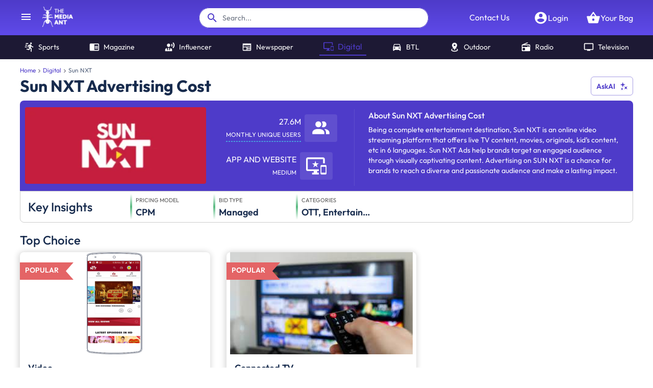

--- FILE ---
content_type: text/html; charset=utf-8
request_url: https://www.themediaant.com/digital/sun-nxt-advertising
body_size: 15585
content:
<!DOCTYPE html><html lang="en"><head><meta charSet="utf-8"/><meta name="viewport" content="width=device-width"/><meta name="next-head-count" content="2"/><meta name="theme-color" content="#4E3BC9"/><link rel="icon" href="/favicon.ico"/><meta name="robots" content="index, follow, max-image-preview:large, max-snippet:-1, max-video-preview:-1"/><link rel="preconnect" href="https://fonts.gstatic.com" crossorigin /><link rel="preload" href="/_next/static/css/1a38469bf557b33c.css" as="style"/><link rel="preload" href="/_next/static/css/53cc16d961ea4501.css" as="style"/><style data-emotion="css "></style><script id="gtag-init" data-nscript="beforeInteractive">
						window.dataLayer = window.dataLayer || [];
						function gtag(){dataLayer.push(arguments);}
						gtag('js', new Date());
						gtag('config', 'G-H6VMQW7QYX', {
							page_path: window.location.pathname,
						});
						gtag('config', 'UA-33301671-1');
						gtag('config', 'AW-999641787');
					</script><script id="meta-pixel-code" data-nscript="beforeInteractive">
						!function(f,b,e,v,n,t,s)
						{if(f.fbq)return;n=f.fbq=function(){n.callMethod?
						n.callMethod.apply(n,arguments):n.queue.push(arguments)};
						if(!f._fbq)f._fbq=n;n.push=n;n.loaded=!0;n.version='2.0';
						n.queue=[];t=b.createElement(e);t.async=!0;
						t.src=v;s=b.getElementsByTagName(e)[0];
						s.parentNode.insertBefore(t,s)}(window, document,'script',
						'https://connect.facebook.net/en_US/fbevents.js');
						fbq('init', '999636014757247');
						fbq('track', 'PageView');
					</script><script id="linkedin-tracking-code" data-nscript="beforeInteractive">
						_linkedin_partner_id = "152875";
						window._linkedin_data_partner_ids = window._linkedin_data_partner_ids || [];
						window._linkedin_data_partner_ids.push(_linkedin_partner_id);
						(function(l) {
						if (!l){window.lintrk = function(a,b){window.lintrk.q.push([a,b])};
						window.lintrk.q=[]}
						var s = document.getElementsByTagName("script")[0];
						var b = document.createElement("script");
						b.type = "text/javascript";b.async = true;
						b.src = "https://snap.licdn.com/li.lms-analytics/insight.min.js";
						s.parentNode.insertBefore(b, s);})(window.lintrk);
					</script><script id="clarity-init" data-nscript="beforeInteractive">
						(function(c,l,a,r,i,t,y){
						c[a]=c[a]||function(){(c[a].q=c[a].q||[]).push(arguments)};
						t=l.createElement(r);t.async=1;t.src="https://www.clarity.ms/tag/"+i;
						y=l.getElementsByTagName(r)[0];y.parentNode.insertBefore(t,y);
						})(window, document, "clarity", "script", "c2yebbqtmc");
					</script><link rel="stylesheet" href="/_next/static/css/1a38469bf557b33c.css" data-n-g=""/><link rel="stylesheet" href="/_next/static/css/53cc16d961ea4501.css" data-n-p=""/><noscript data-n-css=""></noscript><script defer="" noModule="" src="/_next/static/chunks/polyfills-42372ed130431b0a.js"></script><script src="https://www.googletagmanager.com/gtag/js?id=G-H6VMQW7QYX" defer="" data-nscript="beforeInteractive"></script><script src="/_next/static/chunks/webpack-4947eea1b7bcb01f.js" defer=""></script><script src="/_next/static/chunks/framework-00526b817b190609.js" defer=""></script><script src="/_next/static/chunks/main-31dbe396a58a5da8.js" defer=""></script><script src="/_next/static/chunks/pages/_app-7e658f20d326a092.js" defer=""></script><script src="/_next/static/chunks/6037-dd3ee83703a28f2b.js" defer=""></script><script src="/_next/static/chunks/7818-62e213ff6a3e2511.js" defer=""></script><script src="/_next/static/chunks/3603-3c8d249b191ed8f5.js" defer=""></script><script src="/_next/static/chunks/1925-9b2fbe78545a4426.js" defer=""></script><script src="/_next/static/chunks/pages/%5Btool%5D/%5BurlSlug%5D-6434d16a0aacaa32.js" defer=""></script><script src="/_next/static/1ICVLgV_IEhd6MraI-6Ci/_buildManifest.js" defer=""></script><script src="/_next/static/1ICVLgV_IEhd6MraI-6Ci/_ssgManifest.js" defer=""></script><style data-href="https://fonts.googleapis.com/css?family=Roboto:300,400,500,700&display=swap">@font-face{font-family:'Roboto';font-style:normal;font-weight:300;font-stretch:normal;font-display:swap;src:url(https://fonts.gstatic.com/l/font?kit=KFOMCnqEu92Fr1ME7kSn66aGLdTylUAMQXC89YmC2DPNWuaabVmUiAw&skey=a0a0114a1dcab3ac&v=v50) format('woff')}@font-face{font-family:'Roboto';font-style:normal;font-weight:400;font-stretch:normal;font-display:swap;src:url(https://fonts.gstatic.com/l/font?kit=KFOMCnqEu92Fr1ME7kSn66aGLdTylUAMQXC89YmC2DPNWubEbVmUiAw&skey=a0a0114a1dcab3ac&v=v50) format('woff')}@font-face{font-family:'Roboto';font-style:normal;font-weight:500;font-stretch:normal;font-display:swap;src:url(https://fonts.gstatic.com/l/font?kit=KFOMCnqEu92Fr1ME7kSn66aGLdTylUAMQXC89YmC2DPNWub2bVmUiAw&skey=a0a0114a1dcab3ac&v=v50) format('woff')}@font-face{font-family:'Roboto';font-style:normal;font-weight:700;font-stretch:normal;font-display:swap;src:url(https://fonts.gstatic.com/l/font?kit=KFOMCnqEu92Fr1ME7kSn66aGLdTylUAMQXC89YmC2DPNWuYjalmUiAw&skey=a0a0114a1dcab3ac&v=v50) format('woff')}@font-face{font-family:'Roboto';font-style:normal;font-weight:300;font-stretch:100%;font-display:swap;src:url(https://fonts.gstatic.com/s/roboto/v50/KFO7CnqEu92Fr1ME7kSn66aGLdTylUAMa3GUBHMdazTgWw.woff2) format('woff2');unicode-range:U+0460-052F,U+1C80-1C8A,U+20B4,U+2DE0-2DFF,U+A640-A69F,U+FE2E-FE2F}@font-face{font-family:'Roboto';font-style:normal;font-weight:300;font-stretch:100%;font-display:swap;src:url(https://fonts.gstatic.com/s/roboto/v50/KFO7CnqEu92Fr1ME7kSn66aGLdTylUAMa3iUBHMdazTgWw.woff2) format('woff2');unicode-range:U+0301,U+0400-045F,U+0490-0491,U+04B0-04B1,U+2116}@font-face{font-family:'Roboto';font-style:normal;font-weight:300;font-stretch:100%;font-display:swap;src:url(https://fonts.gstatic.com/s/roboto/v50/KFO7CnqEu92Fr1ME7kSn66aGLdTylUAMa3CUBHMdazTgWw.woff2) format('woff2');unicode-range:U+1F00-1FFF}@font-face{font-family:'Roboto';font-style:normal;font-weight:300;font-stretch:100%;font-display:swap;src:url(https://fonts.gstatic.com/s/roboto/v50/KFO7CnqEu92Fr1ME7kSn66aGLdTylUAMa3-UBHMdazTgWw.woff2) format('woff2');unicode-range:U+0370-0377,U+037A-037F,U+0384-038A,U+038C,U+038E-03A1,U+03A3-03FF}@font-face{font-family:'Roboto';font-style:normal;font-weight:300;font-stretch:100%;font-display:swap;src:url(https://fonts.gstatic.com/s/roboto/v50/KFO7CnqEu92Fr1ME7kSn66aGLdTylUAMawCUBHMdazTgWw.woff2) format('woff2');unicode-range:U+0302-0303,U+0305,U+0307-0308,U+0310,U+0312,U+0315,U+031A,U+0326-0327,U+032C,U+032F-0330,U+0332-0333,U+0338,U+033A,U+0346,U+034D,U+0391-03A1,U+03A3-03A9,U+03B1-03C9,U+03D1,U+03D5-03D6,U+03F0-03F1,U+03F4-03F5,U+2016-2017,U+2034-2038,U+203C,U+2040,U+2043,U+2047,U+2050,U+2057,U+205F,U+2070-2071,U+2074-208E,U+2090-209C,U+20D0-20DC,U+20E1,U+20E5-20EF,U+2100-2112,U+2114-2115,U+2117-2121,U+2123-214F,U+2190,U+2192,U+2194-21AE,U+21B0-21E5,U+21F1-21F2,U+21F4-2211,U+2213-2214,U+2216-22FF,U+2308-230B,U+2310,U+2319,U+231C-2321,U+2336-237A,U+237C,U+2395,U+239B-23B7,U+23D0,U+23DC-23E1,U+2474-2475,U+25AF,U+25B3,U+25B7,U+25BD,U+25C1,U+25CA,U+25CC,U+25FB,U+266D-266F,U+27C0-27FF,U+2900-2AFF,U+2B0E-2B11,U+2B30-2B4C,U+2BFE,U+3030,U+FF5B,U+FF5D,U+1D400-1D7FF,U+1EE00-1EEFF}@font-face{font-family:'Roboto';font-style:normal;font-weight:300;font-stretch:100%;font-display:swap;src:url(https://fonts.gstatic.com/s/roboto/v50/KFO7CnqEu92Fr1ME7kSn66aGLdTylUAMaxKUBHMdazTgWw.woff2) format('woff2');unicode-range:U+0001-000C,U+000E-001F,U+007F-009F,U+20DD-20E0,U+20E2-20E4,U+2150-218F,U+2190,U+2192,U+2194-2199,U+21AF,U+21E6-21F0,U+21F3,U+2218-2219,U+2299,U+22C4-22C6,U+2300-243F,U+2440-244A,U+2460-24FF,U+25A0-27BF,U+2800-28FF,U+2921-2922,U+2981,U+29BF,U+29EB,U+2B00-2BFF,U+4DC0-4DFF,U+FFF9-FFFB,U+10140-1018E,U+10190-1019C,U+101A0,U+101D0-101FD,U+102E0-102FB,U+10E60-10E7E,U+1D2C0-1D2D3,U+1D2E0-1D37F,U+1F000-1F0FF,U+1F100-1F1AD,U+1F1E6-1F1FF,U+1F30D-1F30F,U+1F315,U+1F31C,U+1F31E,U+1F320-1F32C,U+1F336,U+1F378,U+1F37D,U+1F382,U+1F393-1F39F,U+1F3A7-1F3A8,U+1F3AC-1F3AF,U+1F3C2,U+1F3C4-1F3C6,U+1F3CA-1F3CE,U+1F3D4-1F3E0,U+1F3ED,U+1F3F1-1F3F3,U+1F3F5-1F3F7,U+1F408,U+1F415,U+1F41F,U+1F426,U+1F43F,U+1F441-1F442,U+1F444,U+1F446-1F449,U+1F44C-1F44E,U+1F453,U+1F46A,U+1F47D,U+1F4A3,U+1F4B0,U+1F4B3,U+1F4B9,U+1F4BB,U+1F4BF,U+1F4C8-1F4CB,U+1F4D6,U+1F4DA,U+1F4DF,U+1F4E3-1F4E6,U+1F4EA-1F4ED,U+1F4F7,U+1F4F9-1F4FB,U+1F4FD-1F4FE,U+1F503,U+1F507-1F50B,U+1F50D,U+1F512-1F513,U+1F53E-1F54A,U+1F54F-1F5FA,U+1F610,U+1F650-1F67F,U+1F687,U+1F68D,U+1F691,U+1F694,U+1F698,U+1F6AD,U+1F6B2,U+1F6B9-1F6BA,U+1F6BC,U+1F6C6-1F6CF,U+1F6D3-1F6D7,U+1F6E0-1F6EA,U+1F6F0-1F6F3,U+1F6F7-1F6FC,U+1F700-1F7FF,U+1F800-1F80B,U+1F810-1F847,U+1F850-1F859,U+1F860-1F887,U+1F890-1F8AD,U+1F8B0-1F8BB,U+1F8C0-1F8C1,U+1F900-1F90B,U+1F93B,U+1F946,U+1F984,U+1F996,U+1F9E9,U+1FA00-1FA6F,U+1FA70-1FA7C,U+1FA80-1FA89,U+1FA8F-1FAC6,U+1FACE-1FADC,U+1FADF-1FAE9,U+1FAF0-1FAF8,U+1FB00-1FBFF}@font-face{font-family:'Roboto';font-style:normal;font-weight:300;font-stretch:100%;font-display:swap;src:url(https://fonts.gstatic.com/s/roboto/v50/KFO7CnqEu92Fr1ME7kSn66aGLdTylUAMa3OUBHMdazTgWw.woff2) format('woff2');unicode-range:U+0102-0103,U+0110-0111,U+0128-0129,U+0168-0169,U+01A0-01A1,U+01AF-01B0,U+0300-0301,U+0303-0304,U+0308-0309,U+0323,U+0329,U+1EA0-1EF9,U+20AB}@font-face{font-family:'Roboto';font-style:normal;font-weight:300;font-stretch:100%;font-display:swap;src:url(https://fonts.gstatic.com/s/roboto/v50/KFO7CnqEu92Fr1ME7kSn66aGLdTylUAMa3KUBHMdazTgWw.woff2) format('woff2');unicode-range:U+0100-02BA,U+02BD-02C5,U+02C7-02CC,U+02CE-02D7,U+02DD-02FF,U+0304,U+0308,U+0329,U+1D00-1DBF,U+1E00-1E9F,U+1EF2-1EFF,U+2020,U+20A0-20AB,U+20AD-20C0,U+2113,U+2C60-2C7F,U+A720-A7FF}@font-face{font-family:'Roboto';font-style:normal;font-weight:300;font-stretch:100%;font-display:swap;src:url(https://fonts.gstatic.com/s/roboto/v50/KFO7CnqEu92Fr1ME7kSn66aGLdTylUAMa3yUBHMdazQ.woff2) format('woff2');unicode-range:U+0000-00FF,U+0131,U+0152-0153,U+02BB-02BC,U+02C6,U+02DA,U+02DC,U+0304,U+0308,U+0329,U+2000-206F,U+20AC,U+2122,U+2191,U+2193,U+2212,U+2215,U+FEFF,U+FFFD}@font-face{font-family:'Roboto';font-style:normal;font-weight:400;font-stretch:100%;font-display:swap;src:url(https://fonts.gstatic.com/s/roboto/v50/KFO7CnqEu92Fr1ME7kSn66aGLdTylUAMa3GUBHMdazTgWw.woff2) format('woff2');unicode-range:U+0460-052F,U+1C80-1C8A,U+20B4,U+2DE0-2DFF,U+A640-A69F,U+FE2E-FE2F}@font-face{font-family:'Roboto';font-style:normal;font-weight:400;font-stretch:100%;font-display:swap;src:url(https://fonts.gstatic.com/s/roboto/v50/KFO7CnqEu92Fr1ME7kSn66aGLdTylUAMa3iUBHMdazTgWw.woff2) format('woff2');unicode-range:U+0301,U+0400-045F,U+0490-0491,U+04B0-04B1,U+2116}@font-face{font-family:'Roboto';font-style:normal;font-weight:400;font-stretch:100%;font-display:swap;src:url(https://fonts.gstatic.com/s/roboto/v50/KFO7CnqEu92Fr1ME7kSn66aGLdTylUAMa3CUBHMdazTgWw.woff2) format('woff2');unicode-range:U+1F00-1FFF}@font-face{font-family:'Roboto';font-style:normal;font-weight:400;font-stretch:100%;font-display:swap;src:url(https://fonts.gstatic.com/s/roboto/v50/KFO7CnqEu92Fr1ME7kSn66aGLdTylUAMa3-UBHMdazTgWw.woff2) format('woff2');unicode-range:U+0370-0377,U+037A-037F,U+0384-038A,U+038C,U+038E-03A1,U+03A3-03FF}@font-face{font-family:'Roboto';font-style:normal;font-weight:400;font-stretch:100%;font-display:swap;src:url(https://fonts.gstatic.com/s/roboto/v50/KFO7CnqEu92Fr1ME7kSn66aGLdTylUAMawCUBHMdazTgWw.woff2) format('woff2');unicode-range:U+0302-0303,U+0305,U+0307-0308,U+0310,U+0312,U+0315,U+031A,U+0326-0327,U+032C,U+032F-0330,U+0332-0333,U+0338,U+033A,U+0346,U+034D,U+0391-03A1,U+03A3-03A9,U+03B1-03C9,U+03D1,U+03D5-03D6,U+03F0-03F1,U+03F4-03F5,U+2016-2017,U+2034-2038,U+203C,U+2040,U+2043,U+2047,U+2050,U+2057,U+205F,U+2070-2071,U+2074-208E,U+2090-209C,U+20D0-20DC,U+20E1,U+20E5-20EF,U+2100-2112,U+2114-2115,U+2117-2121,U+2123-214F,U+2190,U+2192,U+2194-21AE,U+21B0-21E5,U+21F1-21F2,U+21F4-2211,U+2213-2214,U+2216-22FF,U+2308-230B,U+2310,U+2319,U+231C-2321,U+2336-237A,U+237C,U+2395,U+239B-23B7,U+23D0,U+23DC-23E1,U+2474-2475,U+25AF,U+25B3,U+25B7,U+25BD,U+25C1,U+25CA,U+25CC,U+25FB,U+266D-266F,U+27C0-27FF,U+2900-2AFF,U+2B0E-2B11,U+2B30-2B4C,U+2BFE,U+3030,U+FF5B,U+FF5D,U+1D400-1D7FF,U+1EE00-1EEFF}@font-face{font-family:'Roboto';font-style:normal;font-weight:400;font-stretch:100%;font-display:swap;src:url(https://fonts.gstatic.com/s/roboto/v50/KFO7CnqEu92Fr1ME7kSn66aGLdTylUAMaxKUBHMdazTgWw.woff2) format('woff2');unicode-range:U+0001-000C,U+000E-001F,U+007F-009F,U+20DD-20E0,U+20E2-20E4,U+2150-218F,U+2190,U+2192,U+2194-2199,U+21AF,U+21E6-21F0,U+21F3,U+2218-2219,U+2299,U+22C4-22C6,U+2300-243F,U+2440-244A,U+2460-24FF,U+25A0-27BF,U+2800-28FF,U+2921-2922,U+2981,U+29BF,U+29EB,U+2B00-2BFF,U+4DC0-4DFF,U+FFF9-FFFB,U+10140-1018E,U+10190-1019C,U+101A0,U+101D0-101FD,U+102E0-102FB,U+10E60-10E7E,U+1D2C0-1D2D3,U+1D2E0-1D37F,U+1F000-1F0FF,U+1F100-1F1AD,U+1F1E6-1F1FF,U+1F30D-1F30F,U+1F315,U+1F31C,U+1F31E,U+1F320-1F32C,U+1F336,U+1F378,U+1F37D,U+1F382,U+1F393-1F39F,U+1F3A7-1F3A8,U+1F3AC-1F3AF,U+1F3C2,U+1F3C4-1F3C6,U+1F3CA-1F3CE,U+1F3D4-1F3E0,U+1F3ED,U+1F3F1-1F3F3,U+1F3F5-1F3F7,U+1F408,U+1F415,U+1F41F,U+1F426,U+1F43F,U+1F441-1F442,U+1F444,U+1F446-1F449,U+1F44C-1F44E,U+1F453,U+1F46A,U+1F47D,U+1F4A3,U+1F4B0,U+1F4B3,U+1F4B9,U+1F4BB,U+1F4BF,U+1F4C8-1F4CB,U+1F4D6,U+1F4DA,U+1F4DF,U+1F4E3-1F4E6,U+1F4EA-1F4ED,U+1F4F7,U+1F4F9-1F4FB,U+1F4FD-1F4FE,U+1F503,U+1F507-1F50B,U+1F50D,U+1F512-1F513,U+1F53E-1F54A,U+1F54F-1F5FA,U+1F610,U+1F650-1F67F,U+1F687,U+1F68D,U+1F691,U+1F694,U+1F698,U+1F6AD,U+1F6B2,U+1F6B9-1F6BA,U+1F6BC,U+1F6C6-1F6CF,U+1F6D3-1F6D7,U+1F6E0-1F6EA,U+1F6F0-1F6F3,U+1F6F7-1F6FC,U+1F700-1F7FF,U+1F800-1F80B,U+1F810-1F847,U+1F850-1F859,U+1F860-1F887,U+1F890-1F8AD,U+1F8B0-1F8BB,U+1F8C0-1F8C1,U+1F900-1F90B,U+1F93B,U+1F946,U+1F984,U+1F996,U+1F9E9,U+1FA00-1FA6F,U+1FA70-1FA7C,U+1FA80-1FA89,U+1FA8F-1FAC6,U+1FACE-1FADC,U+1FADF-1FAE9,U+1FAF0-1FAF8,U+1FB00-1FBFF}@font-face{font-family:'Roboto';font-style:normal;font-weight:400;font-stretch:100%;font-display:swap;src:url(https://fonts.gstatic.com/s/roboto/v50/KFO7CnqEu92Fr1ME7kSn66aGLdTylUAMa3OUBHMdazTgWw.woff2) format('woff2');unicode-range:U+0102-0103,U+0110-0111,U+0128-0129,U+0168-0169,U+01A0-01A1,U+01AF-01B0,U+0300-0301,U+0303-0304,U+0308-0309,U+0323,U+0329,U+1EA0-1EF9,U+20AB}@font-face{font-family:'Roboto';font-style:normal;font-weight:400;font-stretch:100%;font-display:swap;src:url(https://fonts.gstatic.com/s/roboto/v50/KFO7CnqEu92Fr1ME7kSn66aGLdTylUAMa3KUBHMdazTgWw.woff2) format('woff2');unicode-range:U+0100-02BA,U+02BD-02C5,U+02C7-02CC,U+02CE-02D7,U+02DD-02FF,U+0304,U+0308,U+0329,U+1D00-1DBF,U+1E00-1E9F,U+1EF2-1EFF,U+2020,U+20A0-20AB,U+20AD-20C0,U+2113,U+2C60-2C7F,U+A720-A7FF}@font-face{font-family:'Roboto';font-style:normal;font-weight:400;font-stretch:100%;font-display:swap;src:url(https://fonts.gstatic.com/s/roboto/v50/KFO7CnqEu92Fr1ME7kSn66aGLdTylUAMa3yUBHMdazQ.woff2) format('woff2');unicode-range:U+0000-00FF,U+0131,U+0152-0153,U+02BB-02BC,U+02C6,U+02DA,U+02DC,U+0304,U+0308,U+0329,U+2000-206F,U+20AC,U+2122,U+2191,U+2193,U+2212,U+2215,U+FEFF,U+FFFD}@font-face{font-family:'Roboto';font-style:normal;font-weight:500;font-stretch:100%;font-display:swap;src:url(https://fonts.gstatic.com/s/roboto/v50/KFO7CnqEu92Fr1ME7kSn66aGLdTylUAMa3GUBHMdazTgWw.woff2) format('woff2');unicode-range:U+0460-052F,U+1C80-1C8A,U+20B4,U+2DE0-2DFF,U+A640-A69F,U+FE2E-FE2F}@font-face{font-family:'Roboto';font-style:normal;font-weight:500;font-stretch:100%;font-display:swap;src:url(https://fonts.gstatic.com/s/roboto/v50/KFO7CnqEu92Fr1ME7kSn66aGLdTylUAMa3iUBHMdazTgWw.woff2) format('woff2');unicode-range:U+0301,U+0400-045F,U+0490-0491,U+04B0-04B1,U+2116}@font-face{font-family:'Roboto';font-style:normal;font-weight:500;font-stretch:100%;font-display:swap;src:url(https://fonts.gstatic.com/s/roboto/v50/KFO7CnqEu92Fr1ME7kSn66aGLdTylUAMa3CUBHMdazTgWw.woff2) format('woff2');unicode-range:U+1F00-1FFF}@font-face{font-family:'Roboto';font-style:normal;font-weight:500;font-stretch:100%;font-display:swap;src:url(https://fonts.gstatic.com/s/roboto/v50/KFO7CnqEu92Fr1ME7kSn66aGLdTylUAMa3-UBHMdazTgWw.woff2) format('woff2');unicode-range:U+0370-0377,U+037A-037F,U+0384-038A,U+038C,U+038E-03A1,U+03A3-03FF}@font-face{font-family:'Roboto';font-style:normal;font-weight:500;font-stretch:100%;font-display:swap;src:url(https://fonts.gstatic.com/s/roboto/v50/KFO7CnqEu92Fr1ME7kSn66aGLdTylUAMawCUBHMdazTgWw.woff2) format('woff2');unicode-range:U+0302-0303,U+0305,U+0307-0308,U+0310,U+0312,U+0315,U+031A,U+0326-0327,U+032C,U+032F-0330,U+0332-0333,U+0338,U+033A,U+0346,U+034D,U+0391-03A1,U+03A3-03A9,U+03B1-03C9,U+03D1,U+03D5-03D6,U+03F0-03F1,U+03F4-03F5,U+2016-2017,U+2034-2038,U+203C,U+2040,U+2043,U+2047,U+2050,U+2057,U+205F,U+2070-2071,U+2074-208E,U+2090-209C,U+20D0-20DC,U+20E1,U+20E5-20EF,U+2100-2112,U+2114-2115,U+2117-2121,U+2123-214F,U+2190,U+2192,U+2194-21AE,U+21B0-21E5,U+21F1-21F2,U+21F4-2211,U+2213-2214,U+2216-22FF,U+2308-230B,U+2310,U+2319,U+231C-2321,U+2336-237A,U+237C,U+2395,U+239B-23B7,U+23D0,U+23DC-23E1,U+2474-2475,U+25AF,U+25B3,U+25B7,U+25BD,U+25C1,U+25CA,U+25CC,U+25FB,U+266D-266F,U+27C0-27FF,U+2900-2AFF,U+2B0E-2B11,U+2B30-2B4C,U+2BFE,U+3030,U+FF5B,U+FF5D,U+1D400-1D7FF,U+1EE00-1EEFF}@font-face{font-family:'Roboto';font-style:normal;font-weight:500;font-stretch:100%;font-display:swap;src:url(https://fonts.gstatic.com/s/roboto/v50/KFO7CnqEu92Fr1ME7kSn66aGLdTylUAMaxKUBHMdazTgWw.woff2) format('woff2');unicode-range:U+0001-000C,U+000E-001F,U+007F-009F,U+20DD-20E0,U+20E2-20E4,U+2150-218F,U+2190,U+2192,U+2194-2199,U+21AF,U+21E6-21F0,U+21F3,U+2218-2219,U+2299,U+22C4-22C6,U+2300-243F,U+2440-244A,U+2460-24FF,U+25A0-27BF,U+2800-28FF,U+2921-2922,U+2981,U+29BF,U+29EB,U+2B00-2BFF,U+4DC0-4DFF,U+FFF9-FFFB,U+10140-1018E,U+10190-1019C,U+101A0,U+101D0-101FD,U+102E0-102FB,U+10E60-10E7E,U+1D2C0-1D2D3,U+1D2E0-1D37F,U+1F000-1F0FF,U+1F100-1F1AD,U+1F1E6-1F1FF,U+1F30D-1F30F,U+1F315,U+1F31C,U+1F31E,U+1F320-1F32C,U+1F336,U+1F378,U+1F37D,U+1F382,U+1F393-1F39F,U+1F3A7-1F3A8,U+1F3AC-1F3AF,U+1F3C2,U+1F3C4-1F3C6,U+1F3CA-1F3CE,U+1F3D4-1F3E0,U+1F3ED,U+1F3F1-1F3F3,U+1F3F5-1F3F7,U+1F408,U+1F415,U+1F41F,U+1F426,U+1F43F,U+1F441-1F442,U+1F444,U+1F446-1F449,U+1F44C-1F44E,U+1F453,U+1F46A,U+1F47D,U+1F4A3,U+1F4B0,U+1F4B3,U+1F4B9,U+1F4BB,U+1F4BF,U+1F4C8-1F4CB,U+1F4D6,U+1F4DA,U+1F4DF,U+1F4E3-1F4E6,U+1F4EA-1F4ED,U+1F4F7,U+1F4F9-1F4FB,U+1F4FD-1F4FE,U+1F503,U+1F507-1F50B,U+1F50D,U+1F512-1F513,U+1F53E-1F54A,U+1F54F-1F5FA,U+1F610,U+1F650-1F67F,U+1F687,U+1F68D,U+1F691,U+1F694,U+1F698,U+1F6AD,U+1F6B2,U+1F6B9-1F6BA,U+1F6BC,U+1F6C6-1F6CF,U+1F6D3-1F6D7,U+1F6E0-1F6EA,U+1F6F0-1F6F3,U+1F6F7-1F6FC,U+1F700-1F7FF,U+1F800-1F80B,U+1F810-1F847,U+1F850-1F859,U+1F860-1F887,U+1F890-1F8AD,U+1F8B0-1F8BB,U+1F8C0-1F8C1,U+1F900-1F90B,U+1F93B,U+1F946,U+1F984,U+1F996,U+1F9E9,U+1FA00-1FA6F,U+1FA70-1FA7C,U+1FA80-1FA89,U+1FA8F-1FAC6,U+1FACE-1FADC,U+1FADF-1FAE9,U+1FAF0-1FAF8,U+1FB00-1FBFF}@font-face{font-family:'Roboto';font-style:normal;font-weight:500;font-stretch:100%;font-display:swap;src:url(https://fonts.gstatic.com/s/roboto/v50/KFO7CnqEu92Fr1ME7kSn66aGLdTylUAMa3OUBHMdazTgWw.woff2) format('woff2');unicode-range:U+0102-0103,U+0110-0111,U+0128-0129,U+0168-0169,U+01A0-01A1,U+01AF-01B0,U+0300-0301,U+0303-0304,U+0308-0309,U+0323,U+0329,U+1EA0-1EF9,U+20AB}@font-face{font-family:'Roboto';font-style:normal;font-weight:500;font-stretch:100%;font-display:swap;src:url(https://fonts.gstatic.com/s/roboto/v50/KFO7CnqEu92Fr1ME7kSn66aGLdTylUAMa3KUBHMdazTgWw.woff2) format('woff2');unicode-range:U+0100-02BA,U+02BD-02C5,U+02C7-02CC,U+02CE-02D7,U+02DD-02FF,U+0304,U+0308,U+0329,U+1D00-1DBF,U+1E00-1E9F,U+1EF2-1EFF,U+2020,U+20A0-20AB,U+20AD-20C0,U+2113,U+2C60-2C7F,U+A720-A7FF}@font-face{font-family:'Roboto';font-style:normal;font-weight:500;font-stretch:100%;font-display:swap;src:url(https://fonts.gstatic.com/s/roboto/v50/KFO7CnqEu92Fr1ME7kSn66aGLdTylUAMa3yUBHMdazQ.woff2) format('woff2');unicode-range:U+0000-00FF,U+0131,U+0152-0153,U+02BB-02BC,U+02C6,U+02DA,U+02DC,U+0304,U+0308,U+0329,U+2000-206F,U+20AC,U+2122,U+2191,U+2193,U+2212,U+2215,U+FEFF,U+FFFD}@font-face{font-family:'Roboto';font-style:normal;font-weight:700;font-stretch:100%;font-display:swap;src:url(https://fonts.gstatic.com/s/roboto/v50/KFO7CnqEu92Fr1ME7kSn66aGLdTylUAMa3GUBHMdazTgWw.woff2) format('woff2');unicode-range:U+0460-052F,U+1C80-1C8A,U+20B4,U+2DE0-2DFF,U+A640-A69F,U+FE2E-FE2F}@font-face{font-family:'Roboto';font-style:normal;font-weight:700;font-stretch:100%;font-display:swap;src:url(https://fonts.gstatic.com/s/roboto/v50/KFO7CnqEu92Fr1ME7kSn66aGLdTylUAMa3iUBHMdazTgWw.woff2) format('woff2');unicode-range:U+0301,U+0400-045F,U+0490-0491,U+04B0-04B1,U+2116}@font-face{font-family:'Roboto';font-style:normal;font-weight:700;font-stretch:100%;font-display:swap;src:url(https://fonts.gstatic.com/s/roboto/v50/KFO7CnqEu92Fr1ME7kSn66aGLdTylUAMa3CUBHMdazTgWw.woff2) format('woff2');unicode-range:U+1F00-1FFF}@font-face{font-family:'Roboto';font-style:normal;font-weight:700;font-stretch:100%;font-display:swap;src:url(https://fonts.gstatic.com/s/roboto/v50/KFO7CnqEu92Fr1ME7kSn66aGLdTylUAMa3-UBHMdazTgWw.woff2) format('woff2');unicode-range:U+0370-0377,U+037A-037F,U+0384-038A,U+038C,U+038E-03A1,U+03A3-03FF}@font-face{font-family:'Roboto';font-style:normal;font-weight:700;font-stretch:100%;font-display:swap;src:url(https://fonts.gstatic.com/s/roboto/v50/KFO7CnqEu92Fr1ME7kSn66aGLdTylUAMawCUBHMdazTgWw.woff2) format('woff2');unicode-range:U+0302-0303,U+0305,U+0307-0308,U+0310,U+0312,U+0315,U+031A,U+0326-0327,U+032C,U+032F-0330,U+0332-0333,U+0338,U+033A,U+0346,U+034D,U+0391-03A1,U+03A3-03A9,U+03B1-03C9,U+03D1,U+03D5-03D6,U+03F0-03F1,U+03F4-03F5,U+2016-2017,U+2034-2038,U+203C,U+2040,U+2043,U+2047,U+2050,U+2057,U+205F,U+2070-2071,U+2074-208E,U+2090-209C,U+20D0-20DC,U+20E1,U+20E5-20EF,U+2100-2112,U+2114-2115,U+2117-2121,U+2123-214F,U+2190,U+2192,U+2194-21AE,U+21B0-21E5,U+21F1-21F2,U+21F4-2211,U+2213-2214,U+2216-22FF,U+2308-230B,U+2310,U+2319,U+231C-2321,U+2336-237A,U+237C,U+2395,U+239B-23B7,U+23D0,U+23DC-23E1,U+2474-2475,U+25AF,U+25B3,U+25B7,U+25BD,U+25C1,U+25CA,U+25CC,U+25FB,U+266D-266F,U+27C0-27FF,U+2900-2AFF,U+2B0E-2B11,U+2B30-2B4C,U+2BFE,U+3030,U+FF5B,U+FF5D,U+1D400-1D7FF,U+1EE00-1EEFF}@font-face{font-family:'Roboto';font-style:normal;font-weight:700;font-stretch:100%;font-display:swap;src:url(https://fonts.gstatic.com/s/roboto/v50/KFO7CnqEu92Fr1ME7kSn66aGLdTylUAMaxKUBHMdazTgWw.woff2) format('woff2');unicode-range:U+0001-000C,U+000E-001F,U+007F-009F,U+20DD-20E0,U+20E2-20E4,U+2150-218F,U+2190,U+2192,U+2194-2199,U+21AF,U+21E6-21F0,U+21F3,U+2218-2219,U+2299,U+22C4-22C6,U+2300-243F,U+2440-244A,U+2460-24FF,U+25A0-27BF,U+2800-28FF,U+2921-2922,U+2981,U+29BF,U+29EB,U+2B00-2BFF,U+4DC0-4DFF,U+FFF9-FFFB,U+10140-1018E,U+10190-1019C,U+101A0,U+101D0-101FD,U+102E0-102FB,U+10E60-10E7E,U+1D2C0-1D2D3,U+1D2E0-1D37F,U+1F000-1F0FF,U+1F100-1F1AD,U+1F1E6-1F1FF,U+1F30D-1F30F,U+1F315,U+1F31C,U+1F31E,U+1F320-1F32C,U+1F336,U+1F378,U+1F37D,U+1F382,U+1F393-1F39F,U+1F3A7-1F3A8,U+1F3AC-1F3AF,U+1F3C2,U+1F3C4-1F3C6,U+1F3CA-1F3CE,U+1F3D4-1F3E0,U+1F3ED,U+1F3F1-1F3F3,U+1F3F5-1F3F7,U+1F408,U+1F415,U+1F41F,U+1F426,U+1F43F,U+1F441-1F442,U+1F444,U+1F446-1F449,U+1F44C-1F44E,U+1F453,U+1F46A,U+1F47D,U+1F4A3,U+1F4B0,U+1F4B3,U+1F4B9,U+1F4BB,U+1F4BF,U+1F4C8-1F4CB,U+1F4D6,U+1F4DA,U+1F4DF,U+1F4E3-1F4E6,U+1F4EA-1F4ED,U+1F4F7,U+1F4F9-1F4FB,U+1F4FD-1F4FE,U+1F503,U+1F507-1F50B,U+1F50D,U+1F512-1F513,U+1F53E-1F54A,U+1F54F-1F5FA,U+1F610,U+1F650-1F67F,U+1F687,U+1F68D,U+1F691,U+1F694,U+1F698,U+1F6AD,U+1F6B2,U+1F6B9-1F6BA,U+1F6BC,U+1F6C6-1F6CF,U+1F6D3-1F6D7,U+1F6E0-1F6EA,U+1F6F0-1F6F3,U+1F6F7-1F6FC,U+1F700-1F7FF,U+1F800-1F80B,U+1F810-1F847,U+1F850-1F859,U+1F860-1F887,U+1F890-1F8AD,U+1F8B0-1F8BB,U+1F8C0-1F8C1,U+1F900-1F90B,U+1F93B,U+1F946,U+1F984,U+1F996,U+1F9E9,U+1FA00-1FA6F,U+1FA70-1FA7C,U+1FA80-1FA89,U+1FA8F-1FAC6,U+1FACE-1FADC,U+1FADF-1FAE9,U+1FAF0-1FAF8,U+1FB00-1FBFF}@font-face{font-family:'Roboto';font-style:normal;font-weight:700;font-stretch:100%;font-display:swap;src:url(https://fonts.gstatic.com/s/roboto/v50/KFO7CnqEu92Fr1ME7kSn66aGLdTylUAMa3OUBHMdazTgWw.woff2) format('woff2');unicode-range:U+0102-0103,U+0110-0111,U+0128-0129,U+0168-0169,U+01A0-01A1,U+01AF-01B0,U+0300-0301,U+0303-0304,U+0308-0309,U+0323,U+0329,U+1EA0-1EF9,U+20AB}@font-face{font-family:'Roboto';font-style:normal;font-weight:700;font-stretch:100%;font-display:swap;src:url(https://fonts.gstatic.com/s/roboto/v50/KFO7CnqEu92Fr1ME7kSn66aGLdTylUAMa3KUBHMdazTgWw.woff2) format('woff2');unicode-range:U+0100-02BA,U+02BD-02C5,U+02C7-02CC,U+02CE-02D7,U+02DD-02FF,U+0304,U+0308,U+0329,U+1D00-1DBF,U+1E00-1E9F,U+1EF2-1EFF,U+2020,U+20A0-20AB,U+20AD-20C0,U+2113,U+2C60-2C7F,U+A720-A7FF}@font-face{font-family:'Roboto';font-style:normal;font-weight:700;font-stretch:100%;font-display:swap;src:url(https://fonts.gstatic.com/s/roboto/v50/KFO7CnqEu92Fr1ME7kSn66aGLdTylUAMa3yUBHMdazQ.woff2) format('woff2');unicode-range:U+0000-00FF,U+0131,U+0152-0153,U+02BB-02BC,U+02C6,U+02DA,U+02DC,U+0304,U+0308,U+0329,U+2000-206F,U+20AC,U+2122,U+2191,U+2193,U+2212,U+2215,U+FEFF,U+FFFD}</style></head><body><div id="__next"></div><script id="__NEXT_DATA__" type="application/json">{"props":{"pageProps":{"media":{"_id":"5a24e348e489f10b8bd81b67","artWorkFormats":[],"categories":["OTT","Entertainment"],"geography":[{"country":"India"}],"otherEditions":[],"pastAdvertisers":[],"relatedLinks":[],"rjList":[],"searchKeyWords":["Sun NXT","Entertainment","App","digital","cost","price","rate","Tamil","Downlaods","6 Mn","advertise","advertisement","advertising","Video","Sun NXT, App","India","3.2 Mn","Monthly Active Users","Smart TV","Connected TV","17Mn","68Minutes","Time Spent per Day","CPM","Managed","OTT","IN","Article","CPCV","Geo","Age","Gender","Behavior","CTV"],"tables":[],"urlSlug":"sun-nxt-advertising","name":"Sun NXT","isActive":1,"mediaOptions":[{"_id":"62b1c9d20fec1a3c50a69e41","name":"Video","type":"Popular Media","_template":"593fb6065366565e26ecec55","attributes":[{"showName":"Used For","value":"Impact"},{"showName":"Ad Type","value":"Video"},{"showName":"Lead Time (in days)","value":3,"formatted_value":3},{"showName":"Span","value":1,"formatted_value":1,"unit":"day"}],"creativeSpecs":[{"type":"video","name":"Creative Spec","fields":[{"key":"Width","value":1920},{"key":"Height","value":1080},{"key":"Detailed Dimension","value":"[Click here to view](https://dl.themediaant.com/drive/645cd2a9d7d7b9738752a55e)"},{"key":"Frames per second","value":"50 or 25"},{"key":"Aspect Ratio","value":"16:9"},{"key":"Container","value":".MP4"},{"key":"Min File Size","value":"20 Mb"}]}],"additionalInfo":[{"key":"Restrictions","value":"#URL should always be domain based"},{"key":"Campaign Guidlines","value":"[Click here](https://tma-live.s3.ap-south-1.amazonaws.com/uploads/1684921494507-Digital%20%287%29.pdf)"},{"key":"Estimated CTR","value":"0.8%-1%"}],"sop":[{"key":"Proof Of Execution","value":"# Analytics and POE Report will be provided - (POE Report which includes the Impressions, reach, clicks, etc). It provides the KPI as per the campaign. # Reports will be provided after 24hrs once the campaign goes live (Saturday \u0026 Sunday - Excluded). # Screenshots Not available for programmatic campaigns. However, for direct campaigns, screenshots will be provided. [Click here](https://tma-live.s3.ap-south-1.amazonaws.com/uploads/1752485904149-Sample+Report+Digital+%281%29.xlsx) to view the sample report.","required":true},{"key":"First Proof Of Execution(In Days)","type":"number","value":1,"required":true},{"key":"Proof Of Execution Frequency","type":"select","values":["","At the start of the campaign only","At the end of the campaign only","Start and End of the campaign","Every day the execution takes place","Weekly","Fortnightly","Monthly"],"value":"At the end of the campaign only","required":true}],"urlSlug":"video","variablePricingUnits":[{"defaultValue":"CPM","name":"Buy Type","type":"select","values":["CPM"],"difference":[],"_id":"62b1b185a044213c3efea5e1"},{"defaultValue":"Direct","name":"Execution Mode","type":"select","values":["Direct"],"difference":[],"_id":"682ad1b6947a551c50a7e396"},{"defaultValue":"10 Sec","name":"Ad Duration","type":"select","values":["10 Sec","15 Sec","20 Sec","30 Sec"],"difference":[],"_id":"5cfe2f457d5c2d51e5b3122b"},{"defaultValue":"Pre Roll/Mid Roll","name":"Ad Placement","type":"select","values":["Pre Roll/Mid Roll"],"difference":[],"_id":"5d5cd662c3ab7e785b19da7d"},{"defaultValue":"Not Required","name":"Level 1 Targeting","type":"select","values":["Not Required","Geo"],"difference":[],"_id":"62b1b185a044213c3efea5e4"}],"referenceArtworks":[{"name":"Reference Image","url":"https://tma-live.s3.ap-south-1.amazonaws.com/referenceArtworks/1566546152659/Sun%20Nxt%20Video_logo.PNG","type":"image","_id":"5d5f9900c3ab7e785b1ad259"}],"executionDetails":[],"seo":{"static":false,"metaTags":{"content":"","title":"{{name}} Video Advertisement | {{name}} Video Ad Cost","description":"Advertise on {{name}} with affordable video ads. Find the best {{name}} video ad costs and let our ad agency help you get the best deals for your brand.","heading":"Video Ads on {{name}}"},"description":"\u003ch2 dir=\"ltr\" style=\"background-color: #ffffff;\"\u003e\u003cspan style=\"font-size: 16pt;color: #000000;background-color: transparent;vertical-align: baseline;\"\u003e\u003cb\u003e{{name}} Video Advertising\u003c/b\u003e\u003c/span\u003e\u003c/h2\u003e\u003cp dir=\"ltr\"\u003e\u003cspan style=\"font-size: 11pt;color: #000000;background-color: transparent;vertical-align: baseline;\"\u003e{{name}} video advertising is one of the most powerful ways to capture attention and communicate your brand’s story. Platforms like {{name}}, including YouTube, Hotstar, and others, allow businesses to reach millions with tailored video ads that fit any campaign goal, whether it’s brand awareness, lead generation, or direct sales.\u003c/span\u003e\u003c/p\u003e\u003ch2 dir=\"ltr\" style=\"background-color: #ffffff;\"\u003e\u003cspan style=\"font-size: 16pt;color: #000000;background-color: transparent;vertical-align: baseline;\"\u003e\u003cb\u003e{{name}} Video Ads Cost\u003c/b\u003e \u003c/span\u003e\u003c/h2\u003e\u003cp dir=\"ltr\"\u003e\u003cspan style=\"font-size: 11pt;color: #000000;background-color: transparent;vertical-align: baseline;\"\u003eThe cost of video ads on platforms like {{name}} can vary significantly, depending on factors such as ad format, target audience, and bidding strategies. Here’s a general cost range for {{name}} video ads in India:\u003c/span\u003e\u003c/p\u003e\u003cul\u003e\u003cli dir=\"ltr\" style=\"font-size: 11pt;color: #000000;background-color: transparent;vertical-align: baseline;\"\u003e\u003cp dir=\"ltr\"\u003e\u003cspan style=\"font-size: 11pt;color: #000000;background-color: transparent;vertical-align: baseline;\"\u003e\u003cb\u003eBasic Range:\u003c/b\u003e\u003c/span\u003e\u003cspan style=\"font-size: 11pt;color: #000000;background-color: transparent;vertical-align: baseline;\"\u003e Starting at around ₹1 per view, budget-friendly campaigns allow advertisers to reach a broad audience at minimal cost, typically with skippable ads or CPV (Cost Per View) bidding.\u003c/span\u003e\u003c/p\u003e\u003c/li\u003e\u003cli dir=\"ltr\" style=\"font-size: 11pt;color: #000000;background-color: transparent;vertical-align: baseline;\"\u003e\u003cp dir=\"ltr\"\u003e\u003cspan style=\"font-size: 11pt;color: #000000;background-color: transparent;vertical-align: baseline;\"\u003e\u003cb\u003eMid-Range Campaigns:\u003c/b\u003e\u003c/span\u003e\u003cspan style=\"font-size: 11pt;color: #000000;background-color: transparent;vertical-align: baseline;\"\u003e For more precise targeting and competitive ad formats, costs generally range from ₹10 to ₹100 per 1,000 impressions (CPM). This is ideal for brands looking for stronger engagement with targeted audiences.\u003c/span\u003e\u003c/p\u003e\u003c/li\u003e\u003cli dir=\"ltr\" style=\"font-size: 11pt;color: #000000;background-color: transparent;vertical-align: baseline;\"\u003e\u003cp dir=\"ltr\"\u003e\u003cspan style=\"font-size: 11pt;color: #000000;background-color: transparent;vertical-align: baseline;\"\u003e\u003cb\u003ePremium Range:\u003c/b\u003e\u003c/span\u003e\u003cspan style=\"font-size: 11pt;color: #000000;background-color: transparent;vertical-align: baseline;\"\u003e\u003cb\u003e \u003c/b\u003eFor highly targeted or exclusive placements, costs can go up to ₹500 or more per 1,000 impressions. This range is suitable for brands aiming for maximum impact with high-quality, non-skippable ads or sponsorship placements.\u003c/span\u003e\u003c/p\u003e\u003c/li\u003e\u003c/ul\u003e\u003cp dir=\"ltr\"\u003e\u003cspan style=\"font-size: 11pt;color: #000000;background-color: transparent;vertical-align: baseline;\"\u003eThese cost ranges give advertisers flexibility to choose ad types and budgets based on campaign goals and audience reach.\u003c/span\u003e\u003c/p\u003e\u003ch2 dir=\"ltr\" style=\"background-color: #ffffff;\"\u003e\u003cspan style=\"font-size: 16pt;color: #000000;background-color: transparent;vertical-align: baseline;\"\u003e\u003cb\u003e{{name}} Video Ads Benefits\u003c/b\u003e\u003c/span\u003e\u003c/h2\u003e\u003cp dir=\"ltr\"\u003e\u003cspan style=\"font-size: 11pt;color: #000000;background-color: transparent;vertical-align: baseline;\"\u003eUsing video ads on {{name}} delivers multiple benefits that elevate your brand’s presence and engagement. By creating a visual connection with your audience, {{name}} ads help build brand recognition, foster trust, and boost conversions.\u003c/span\u003e\u003c/p\u003e\u003cul\u003e\u003cli dir=\"ltr\" style=\"font-size: 11pt;color: #000000;background-color: transparent;vertical-align: baseline;\"\u003e\u003cp dir=\"ltr\"\u003e\u003cspan style=\"font-size: 11pt;color: #000000;background-color: transparent;vertical-align: baseline;\"\u003e\u003cb\u003eEnhanced Audience Reach and Visibility:\u003c/b\u003e\u003c/span\u003e\u003cspan style=\"font-size: 11pt;color: #000000;background-color: transparent;vertical-align: baseline;\"\u003e {{name}} has a massive, diverse audience, allowing your brand to connect with millions of viewers across various demographics and interests. With widespread reach, video ads on {{name}} help create awareness quickly and position your brand prominently in the digital space.\u003c/span\u003e\u003c/p\u003e\u003c/li\u003e\u003cli dir=\"ltr\" style=\"font-size: 11pt;color: #000000;background-color: transparent;vertical-align: baseline;\"\u003e\u003cp dir=\"ltr\"\u003e\u003cspan style=\"font-size: 11pt;color: #000000;background-color: transparent;vertical-align: baseline;\"\u003e\u003cb\u003eHigh Engagement and Retention Rates:\u003c/b\u003e\u003c/span\u003e\u003cspan style=\"font-size: 11pt;color: #000000;background-color: transparent;vertical-align: baseline;\"\u003e\u003cb\u003e \u003c/b\u003eVideo content is proven to capture and hold audience attention more effectively than static or text ads. By using eye-catching visuals, clear messaging, and an appealing story, {{name}} video ads increase engagement rates, which leads to higher recall and brand awareness.\u003c/span\u003e\u003c/p\u003e\u003c/li\u003e\u003cli dir=\"ltr\" style=\"font-size: 11pt;color: #000000;background-color: transparent;vertical-align: baseline;\"\u003e\u003cp dir=\"ltr\"\u003e\u003cspan style=\"font-size: 11pt;color: #000000;background-color: transparent;vertical-align: baseline;\"\u003e\u003cb\u003eAdvanced Targeting Capabilities:\u003c/b\u003e\u003c/span\u003e\u003cspan style=\"font-size: 11pt;color: #000000;background-color: transparent;vertical-align: baseline;\"\u003e {{name}} video ads offer precise targeting features, enabling you to reach users based on location, age, interests, behavior, and even viewing habits. These targeting options ensure your ad reaches the most relevant audience, increasing the likelihood of engagement and conversion.\u003c/span\u003e\u003c/p\u003e\u003c/li\u003e\u003cli dir=\"ltr\" style=\"font-size: 11pt;color: #000000;background-color: transparent;vertical-align: baseline;\"\u003e\u003cp dir=\"ltr\"\u003e\u003cspan style=\"font-size: 11pt;color: #000000;background-color: transparent;vertical-align: baseline;\"\u003e\u003cb\u003eFlexible Ad Formats to Suit Campaign Goals:\u003c/b\u003e\u003c/span\u003e\u003cspan style=\"font-size: 11pt;color: #000000;background-color: transparent;vertical-align: baseline;\"\u003e {{name}} supports various ad formats, including skippable ads, non-skippable ads, bumper ads, and interactive ads, allowing you to select the format that aligns best with your campaign objectives. These options ensure that brands can deliver messages effectively, whether aiming for short-term awareness or long-term engagement.\u003c/span\u003e\u003c/p\u003e\u003c/li\u003e\u003cli dir=\"ltr\" style=\"font-size: 11pt;color: #000000;background-color: transparent;vertical-align: baseline;\"\u003e\u003cp dir=\"ltr\"\u003e\u003cspan style=\"font-size: 11pt;color: #000000;background-color: transparent;vertical-align: baseline;\"\u003e\u003cb\u003eCost-Efficiency through Targeted Bidding:\u003c/b\u003e\u003c/span\u003e\u003cspan style=\"font-size: 11pt;color: #000000;background-color: transparent;vertical-align: baseline;\"\u003e Video advertising on {{name}} allows for cost-efficient bidding strategies such as cost-per-view (CPV), cost-per-click (CPC), or cost-per-thousand impressions (CPM). With this flexibility, brands can maximize reach or engagement while optimizing budget allocation.\u003c/span\u003e\u003c/p\u003e\u003c/li\u003e\u003c/ul\u003e\u003cp dir=\"ltr\"\u003e\u003cspan style=\"font-size: 11pt;color: #000000;background-color: transparent;vertical-align: baseline;\"\u003eWith these benefits, {{name}} video ads enable businesses to go beyond mere visibility and drive meaningful engagement, turning viewers into loyal customers. \u003c/span\u003e\u003ca href=\"https://www.themediaant.com/contact-us\"\u003e\u003cspan style=\"font-size: 11pt;color: #1155cc;background-color: transparent;text-decoration: underline;vertical-align: baseline;\"\u003eContact us\u003c/span\u003e\u003c/a\u003e\u003cspan style=\"font-size: 11pt;color: #000000;background-color: transparent;vertical-align: baseline;\"\u003e today to create a customized {{name}} video advertising strategy that leverages these powerful benefits for your brand.\u003c/span\u003e\u003c/p\u003e","title":"","about":""},"showName":"","rates":{"defaultRates":{"cardRate":0.268,"discountedRate":0.244,"minimumBilling":500200}},"lastUpdated":"2025-07-14T10:11:20.802Z","ribbon":{"color":"ribbon-gray"},"icon":"https://tma-live.s3.ap-south-1.amazonaws.com/mediaOptionTemplates/icons/digital/1566393480995/Video.png","description":"The advertisement will be delivered in a captivating video format to effectively engage the audience and convey the message with visual impact","unit":"Per Impression"},{"_id":"68246d06544ee4c4966fe70d","name":"Connected TV","type":"Popular Media","_template":"6731d6b20a7b81c5635ea49c","attributes":[{"showName":"Used For","value":"Reach"},{"showName":"Ad Type","value":"Video"},{"showName":"Lead Time (in days)","value":3,"formatted_value":3},{"showName":"Span","value":1,"formatted_value":1,"unit":"day"}],"creativeSpecs":[{"type":"video","name":"Creative Spec","fields":[{"key":"Width","value":1920},{"key":"Height","value":1080},{"key":"Format","value":".MP4"},{"key":"Aspect Ratio","value":"16:9"}]}],"additionalInfo":[{"key":"Campaign Guidlines","required":true,"value":"[Click here](https://tma-live.s3.ap-south-1.amazonaws.com/uploads/1684921494507-Digital%20%287%29.pdf)"}],"sop":[{"key":"Proof Of Execution","required":true,"value":"# Summary report and Platform (DV360, Media Smart) Reports - which has the daily impressions, clicks, CTR, and all the campaign-related metrics. # Reports will be provided after 24hrs once the campaign goes live (Saturday \u0026 Sunday - Excluded). # Screenshots will not be provided. [Click here]( https://tma-live.s3.ap-south-1.amazonaws.com/uploads/1742885623688-1692187462735-Selfserve%20Sample.xlsx) to view the sample summary report"},{"key":"First Proof Of Execution(In Days)","type":"number","required":true,"value":3},{"key":"Proof Of Execution Frequency","type":"select","values":["","At the start of the campaign only","At the end of the campaign only","Start and End of the campaign","Every day the execution takes place","Weekly","Fortnightly","Monthly"],"required":true,"value":"At the end of the campaign only"}],"urlSlug":"connected-tv","variablePricingUnits":[{"defaultValue":"Video","name":"Ad Format","type":"select","values":["Video"],"difference":[],"_id":"6822d9f1544ee4c4966d2351"},{"defaultValue":"CPM","name":"Buy Type","type":"select","values":["CPM"],"difference":[],"_id":"6822d9f1544ee4c4966d2352"},{"defaultValue":"Non Skippable","name":"Type: Skippable/Non Skippable","type":"select","values":["Non Skippable"],"difference":[],"_id":"6731d7ea0a7b81c5635ea746"},{"defaultValue":"Pre/Mid Roll","name":"Ad Placement","type":"select","values":["Pre/Mid Roll"],"difference":[],"_id":"681095528f81240cb75a022f"},{"defaultValue":"Direct","name":"Execution Mode","type":"select","values":["Direct"],"difference":[],"_id":"681095528f81240cb75a022d"},{"defaultValue":"10 Sec","name":"Ad Duration","type":"select","values":["10 Sec","15 Sec","20 Sec","30 Sec"],"difference":[],"_id":"681095528f81240cb75a022e"},{"defaultValue":"Not Required","name":"Level 1 Targeting","type":"select","values":["Not Required","Geo","Top Shows(Rate Varies by Show)"],"difference":[],"_id":"6731d7ea0a7b81c5635ea747"},{"defaultValue":"Not Required","name":"Level 2 Targeting","type":"select","values":["Not Required","Geo","Top Shows(Rate Varies by Show)"],"difference":[],"_id":"681095528f81240cb75a0231"}],"referenceArtworks":[{"url":"https://tma-live.s3.ap-south-1.amazonaws.com/referenceArtworks/1731319756930/CTV%20Ads_logo_logo_logo%20%281%29_logo.jfif","type":"image","_id":"6731d7ea0a7b81c5635ea748"}],"executionDetails":[],"seo":{"static":false,"description":"\u003ch2 dir=\"ltr\" style=\"background-color: #ffffff;\"\u003e\u003cspan style=\"font-size: 16pt;color: #000000;background-color: transparent;vertical-align: baseline;\"\u003e\u003cb\u003e{{name}} Connected TV Advertising\u003c/b\u003e\u003c/span\u003e\u003c/h2\u003e\u003cp dir=\"ltr\"\u003e\u003cspan style=\"font-size: 11pt;color: #000000;background-color: transparent;vertical-align: baseline;\"\u003eConnected TV (CTV) advertising is a game-changer for brands looking to engage with today’s streaming-savvy audiences. People are moving away from traditional cable and flocking to OTT platforms like Netflix, Amazon Prime Video, Disney+, and more. This gives you an incredible opportunity to advertise directly on their screens, in an environment where viewers are already engaged and watching content they love. Whether you're looking to boost brand awareness or drive a specific call-to-action, Connected TV ads offer a unique way to reach your audience in a more dynamic and immersive way.\u003c/span\u003e\u003c/p\u003e\u003ch2 dir=\"ltr\" style=\"background-color: #ffffff;\"\u003e\u003cspan style=\"font-size: 16pt;color: #000000;background-color: transparent;vertical-align: baseline;\"\u003e\u003cb\u003e{{name}} Connected TV Ads Cost \u003c/b\u003e\u003c/span\u003e\u003c/h2\u003e\u003cp dir=\"ltr\"\u003e\u003cspan style=\"font-size: 11pt;color: #000000;background-color: transparent;vertical-align: baseline;\"\u003eSo, how much does it cost to advertise on {{name}} Connected TV platforms? Well, the pricing can vary, but generally, it ranges from ₹2 lakhs for smaller, niche streaming platforms to ₹20 lakhs or more for premium services with massive reach, like Netflix or Amazon Prime. Of course, the cost depends on the platform's audience size, the duration of your campaign, and the type of ad format you're going for—whether it's a full-screen video ad, interactive content, or something else.\u003c/span\u003e\u003c/p\u003e\u003cp dir=\"ltr\"\u003e\u003cspan style=\"font-size: 11pt;color: #000000;background-color: transparent;vertical-align: baseline;\"\u003eIf you're wondering exactly how much your campaign would cost, don’t worry! The Media Ant can work with you to create a custom quote tailored to your campaign goals, ensuring you get the best bang for your buck.\u003c/span\u003e\u003c/p\u003e\u003ch2 dir=\"ltr\" style=\"background-color: #ffffff;\"\u003e\u003cspan style=\"font-size: 16pt;color: #000000;background-color: transparent;vertical-align: baseline;\"\u003e\u003cb\u003e{{name}} Connected TV Ads Benefits\u003c/b\u003e\u003c/span\u003e\u003c/h2\u003e\u003cp dir=\"ltr\"\u003e\u003cspan style=\"font-size: 11pt;color: #000000;background-color: transparent;vertical-align: baseline;\"\u003eThere are so many reasons why advertising on Connected TV is worth it. Here are some of the big ones:\u003c/span\u003e\u003c/p\u003e\u003cul\u003e\u003cli dir=\"ltr\" style=\"font-size: 11pt;color: #000000;background-color: transparent;vertical-align: baseline;\"\u003e\u003cp dir=\"ltr\"\u003e\u003cspan style=\"font-size: 11pt;color: #000000;background-color: transparent;vertical-align: baseline;\"\u003e\u003cb\u003eMassive Reach:\u003c/b\u003e \u003c/span\u003e\u003cspan style=\"font-size: 11pt;color: #000000;background-color: transparent;vertical-align: baseline;\"\u003eWith more people cutting the cord, streaming platforms now have a huge, diverse audience. So, you’re not just getting eyeballs, you're getting relevant eyeballs!\u003c/span\u003e\u003c/p\u003e\u003c/li\u003e\u003cli dir=\"ltr\" style=\"font-size: 11pt;color: #000000;background-color: transparent;vertical-align: baseline;\"\u003e\u003cp dir=\"ltr\"\u003e\u003cspan style=\"font-size: 11pt;color: #000000;background-color: transparent;vertical-align: baseline;\"\u003e\u003cb\u003eEngaged Viewers:\u003c/b\u003e\u003c/span\u003e\u003cspan style=\"font-size: 11pt;color: #000000;background-color: transparent;vertical-align: baseline;\"\u003e People watching on CTV are really engaged—after all, they’re choosing what to watch, when to watch it, and often even watching ads. This makes them more receptive to your message.\u003c/span\u003e\u003c/p\u003e\u003c/li\u003e\u003cli dir=\"ltr\" style=\"font-size: 11pt;color: #000000;background-color: transparent;vertical-align: baseline;\"\u003e\u003cp dir=\"ltr\"\u003e\u003cspan style=\"font-size: 11pt;color: #000000;background-color: transparent;vertical-align: baseline;\"\u003e\u003cb\u003eTargeting Power:\u003c/b\u003e\u003c/span\u003e\u003cspan style=\"font-size: 11pt;color: #000000;background-color: transparent;vertical-align: baseline;\"\u003e CTV offers fantastic targeting options, from demographics to viewing habits, so you can ensure your ads are being shown to the right people at the right time.\u003c/span\u003e\u003c/p\u003e\u003c/li\u003e\u003cli dir=\"ltr\" style=\"font-size: 11pt;color: #000000;background-color: transparent;vertical-align: baseline;\"\u003e\u003cp dir=\"ltr\"\u003e\u003cspan style=\"font-size: 11pt;color: #000000;background-color: transparent;vertical-align: baseline;\"\u003e\u003cb\u003eImmersive Experience:\u003c/b\u003e\u003c/span\u003e\u003cspan style=\"font-size: 11pt;color: #000000;background-color: transparent;vertical-align: baseline;\"\u003e\u003cb\u003e \u003c/b\u003eAds on large screens have a bigger impact, and with the interactive elements that CTV offers, your brand can engage the viewer in ways traditional TV just can't match.\u003c/span\u003e\u003c/p\u003e\u003c/li\u003e\u003cli dir=\"ltr\" style=\"font-size: 11pt;color: #000000;background-color: transparent;vertical-align: baseline;\"\u003e\u003cp dir=\"ltr\"\u003e\u003cspan style=\"font-size: 11pt;color: #000000;background-color: transparent;vertical-align: baseline;\"\u003e\u003cb\u003eHigher ROI:\u003c/b\u003e\u003c/span\u003e\u003cspan style=\"font-size: 11pt;color: #000000;background-color: transparent;vertical-align: baseline;\"\u003e\u003cb\u003e \u003c/b\u003eBecause the audience is highly engaged and your targeting is spot on, CTV ads typically offer higher conversion rates, which means you get more value for your investment.\u003c/span\u003e\u003c/p\u003e\u003c/li\u003e\u003c/ul\u003e\u003cp\u003e\u003cspan style=\"font-size: 11pt;color: #000000;background-color: transparent;vertical-align: baseline;\"\u003eIf you're ready to tap into the power of {{name}} Connected TV advertising,\u003c/span\u003e\u003ca href=\"https://www.themediaant.com/\"\u003e\u003cspan style=\"font-size: 11pt;background-color: transparent;vertical-align: baseline;\"\u003eThe Media Ant\u003c/span\u003e\u003c/a\u003e\u003cfont color=\"#1155cc\"\u003e\u003cu\u003e \u003c/u\u003e\u003c/font\u003e\u003cspan style=\"background-color: transparent;font-size: 11pt;\"\u003eis here to guide you through the process. We’ll help you set up your campaign, choose the right platforms, and ensure you get the best possible results. Get in touch with us, and let’s create something impactful together!\u003c/span\u003e\u003c/p\u003e"},"showName":"","rates":{"defaultRates":{"cardRate":0.4125,"discountedRate":0.375,"minimumBilling":499999.875}},"lastUpdated":"2025-03-25T07:03:41.721Z","ribbon":{"color":"ribbon-gray"},"description":"Connected TV advertising, or CTV advertising, allows brands to reach their audience on smart TVs and OTT devices.","unit":"Per Impression"}],"sections":[{"contents":[{"type":"text","content":"\u003cp\u003e\u003cstrong\u003eSun NXT Ads \u003c/strong\u003ehelp reach more people and target consumers using online channels at every sales funnel stage. \u003cstrong\u003eSun NXT Ads \u003c/strong\u003eare an innovative way to showcase products/services for brand awareness and boost visibility by engaging customers to drive repeat sales. With  27620000  monthly active users, \u003cb\u003eSun NXT Ads\u003c/b\u003e target a large-scale audience using precision retargeting.\u003c/p\u003e","_id":"6459e6b004f25473717e0c5c","heading":""},{"type":"text","content":"\u003ch2 dir=\"ltr\"\u003e\u003cspan style=\"font-size: 16pt;color: #000000;background-color: transparent;vertical-align: baseline;\"\u003e\u003cb\u003eSun NXT Advertisement\u003c/b\u003e\u003c/span\u003e\u003c/h2\u003e\u003cp dir=\"ltr\"\u003e\u003cspan style=\"font-size: 12pt;color: #000000;background-color: transparent;vertical-align: baseline;\"\u003eSun NXT isn't just another OTT platform—it's South India's premier regional entertainment destination and the cultural heartbeat of over 23.5 million monthly active users across Tamil, Telugu, Malayalam, Kannada, Bengali, Marathi, Hindi, and English-speaking audiences. As India's leading South Indian content streaming service with 50,000+ hours of premium entertainment and 20+ million subscribers, Sun NXT represents the perfect convergence of regional cultural authenticity, premium content consumption, and highly engaged viewing behaviors. From blockbuster regional movies and beloved TV serials to live news channels and exclusive original content, Sun NXT advertising places your brand directly within the trusted entertainment ecosystem that defines South Indian lifestyle, family values, and cultural identity.\u003c/span\u003e\u003c/p\u003e\u003cp dir=\"ltr\"\u003e\u003ca href=\"https://www.themediaant.com/\"\u003e\u003cspan style=\"font-size: 12pt;color: #1155cc;background-color: transparent;text-decoration: underline;vertical-align: baseline;\"\u003eAt The Media Ant\u003c/span\u003e\u003c/a\u003e\u003cspan style=\"font-size: 12pt;color: #000000;background-color: transparent;vertical-align: baseline;\"\u003e, we recognize Sun NXT as more than a streaming platform—it's a cultural connector, a family entertainment hub, and a daily companion for millions of South Indian households worldwide. When users are actively discovering regional cinema, following favorite TV serials, enjoying live cultural events, and connecting with their linguistic heritage through their most-trusted entertainment platform, that's the perfect moment for your brand to deliver culturally relevant, contextually appropriate, and emotionally resonant experiences—strategically targeted, regionally optimized, and measurably effective.\u003c/span\u003e\u003c/p\u003e\u003ch2 dir=\"ltr\"\u003e\u003cspan style=\"font-size: 17pt;color: #000000;background-color: transparent;vertical-align: baseline;\"\u003e\u003cb\u003eWhat are the Benefits of Sun NXT Advertising?\u003c/b\u003e\u003c/span\u003e\u003c/h2\u003e\u003cp dir=\"ltr\"\u003e\u003cspan style=\"font-size: 12pt;color: #000000;background-color: transparent;vertical-align: baseline;\"\u003eSun NXT offers brands exclusive access to South India's most engaged and culturally connected audience during their prime entertainment consumption moments. Here's why forward-thinking brands are investing in Sun NXT advertising:\u003c/span\u003e\u003c/p\u003e\u003ch3 dir=\"ltr\"\u003e\u003cspan style=\"font-size: 13pt;color: #000000;background-color: transparent;vertical-align: baseline;\"\u003e\u003cb\u003e1. Dominant South Indian Market Reach\u003c/b\u003e\u003c/span\u003e\u003c/h3\u003e\u003cp dir=\"ltr\"\u003e\u003cspan style=\"font-size: 12pt;color: #000000;background-color: transparent;vertical-align: baseline;\"\u003eSun NXT connects you with 23.5+ million monthly active users and 20+ million subscribers, representing the largest concentration of South Indian entertainment consumers globally. This audience includes regional movie enthusiasts, traditional TV serial followers, live channel viewers, and culturally connected diaspora communities who demonstrate strong brand loyalty and family-influenced purchasing decisions.\u003c/span\u003e\u003c/p\u003e\u003ch3 dir=\"ltr\"\u003e\u003cspan style=\"font-size: 13pt;color: #000000;background-color: transparent;vertical-align: baseline;\"\u003e\u003cb\u003e2. Premium Regional Content Association\u003c/b\u003e\u003c/span\u003e\u003c/h3\u003e\u003cp dir=\"ltr\"\u003e\u003cspan style=\"font-size: 12pt;color: #000000;background-color: transparent;vertical-align: baseline;\"\u003eWith 50,000+ hours of high-quality South Indian content including 4000+ movies, 30+ live TV channels, exclusive originals, and cultural programming, brands benefit from association with premium regional entertainment that users trust and value for authentic cultural representation.\u003c/span\u003e\u003c/p\u003e\u003ch3 dir=\"ltr\"\u003e\u003cspan style=\"font-size: 13pt;color: #000000;background-color: transparent;vertical-align: baseline;\"\u003e\u003cb\u003e3. Multi-Generational Family Audience\u003c/b\u003e\u003c/span\u003e\u003c/h3\u003e\u003cp dir=\"ltr\"\u003e\u003cspan style=\"font-size: 12pt;color: #000000;background-color: transparent;vertical-align: baseline;\"\u003eSun NXT attracts diverse age groups from tech-savvy youth discovering regional cinema to traditional families following daily serials, creating unique opportunities for brands to reach multiple decision-makers within South Indian households through shared viewing experiences.\u003c/span\u003e\u003c/p\u003e\u003ch3 dir=\"ltr\"\u003e\u003cspan style=\"font-size: 13pt;color: #000000;background-color: transparent;vertical-align: baseline;\"\u003e\u003cb\u003e4. Strong Regional Cultural Connection\u003c/b\u003e\u003c/span\u003e\u003c/h3\u003e\u003cp dir=\"ltr\"\u003e\u003cspan style=\"font-size: 12pt;color: #000000;background-color: transparent;vertical-align: baseline;\"\u003eAs the primary digital gateway to South Indian entertainment, Sun NXT users demonstrate deep cultural affinity and regional pride, making them highly receptive to brands that respect and celebrate regional languages, traditions, and values through culturally sensitive advertising.\u003c/span\u003e\u003c/p\u003e\u003ch3 dir=\"ltr\"\u003e\u003cspan style=\"font-size: 13pt;color: #000000;background-color: transparent;vertical-align: baseline;\"\u003e\u003cb\u003e5. Cross-Platform Multi-Device Engagement\u003c/b\u003e\u003c/span\u003e\u003c/h3\u003e\u003cp dir=\"ltr\"\u003e\u003cspan style=\"font-size: 12pt;color: #000000;background-color: transparent;vertical-align: baseline;\"\u003eAvailable on mobile, smart TVs, tablets, web browsers, and integrated with major telecom partnerships, Sun NXT enables comprehensive cross-platform advertising campaigns reaching users during various consumption contexts from personal mobile viewing to family TV watching.\u003c/span\u003e\u003c/p\u003e\u003ch2 dir=\"ltr\"\u003e\u003cspan style=\"font-size: 17pt;color: #000000;background-color: transparent;vertical-align: baseline;\"\u003e\u003cb\u003eWhat Types of Ads Can I Run on Sun NXT?\u003c/b\u003e\u003c/span\u003e\u003c/h2\u003e\u003ch3 dir=\"ltr\"\u003e\u003cspan style=\"font-size: 13pt;color: #000000;background-color: transparent;vertical-align: baseline;\"\u003e\u003cb\u003e1. Pre-Roll \u0026 Mid-Roll Video Advertising\u003c/b\u003e\u003c/span\u003e\u003c/h3\u003e\u003cp dir=\"ltr\"\u003e\u003cspan style=\"font-size: 12pt;color: #000000;background-color: transparent;vertical-align: baseline;\"\u003eStrategic 6-30 second video advertisements served before and during content consumption, with unskippable 10-second pre-rolls and extended mid-roll opportunities during natural break points in movies and TV shows—perfect for high-impact brand messaging and product demonstrations.\u003c/span\u003e\u003c/p\u003e\u003ch3 dir=\"ltr\"\u003e\u003cspan style=\"font-size: 13pt;color: #000000;background-color: transparent;vertical-align: baseline;\"\u003e\u003cb\u003e2. Interactive Banner Advertisement Integration\u003c/b\u003e\u003c/span\u003e\u003c/h3\u003e\u003cp dir=\"ltr\"\u003e\u003cspan style=\"font-size: 12pt;color: #000000;background-color: transparent;vertical-align: baseline;\"\u003eVisual banner placements within Sun NXT's interface, movie discovery pages, TV guide sections, and content browsing experiences, providing persistent brand visibility throughout users' entertainment discovery and selection journey.\u003c/span\u003e\u003c/p\u003e\u003ch3 dir=\"ltr\"\u003e\u003cspan style=\"font-size: 13pt;color: #000000;background-color: transparent;vertical-align: baseline;\"\u003e\u003cb\u003e3. Sponsored Content \u0026 Cultural Integration\u003c/b\u003e\u003c/span\u003e\u003c/h3\u003e\u003cp dir=\"ltr\"\u003e\u003cspan style=\"font-size: 12pt;color: #000000;background-color: transparent;vertical-align: baseline;\"\u003eBranded content seamlessly integrated with regional festivals, movie premieres, cultural celebrations, and local events programming—excellent for building authentic cultural connections and demonstrating brand understanding of regional values.\u003c/span\u003e\u003c/p\u003e\u003ch3 dir=\"ltr\"\u003e\u003cspan style=\"font-size: 13pt;color: #000000;background-color: transparent;vertical-align: baseline;\"\u003e\u003cb\u003e4. Live Channel Advertisement Opportunities\u003c/b\u003e\u003c/span\u003e\u003c/h3\u003e\u003cp dir=\"ltr\"\u003e\u003cspan style=\"font-size: 12pt;color: #000000;background-color: transparent;vertical-align: baseline;\"\u003eTraditional television-style advertising within Sun NXT's 30+ live channels including news, entertainment, and cultural programming, enabling brands to reach audiences during real-time content consumption and breaking news moments.\u003c/span\u003e\u003c/p\u003e\u003ch3 dir=\"ltr\"\u003e\u003cspan style=\"font-size: 13pt;color: #000000;background-color: transparent;vertical-align: baseline;\"\u003e\u003cb\u003e5. Original Series \u0026 Movie Sponsorships\u003c/b\u003e\u003c/span\u003e\u003c/h3\u003e\u003cp dir=\"ltr\"\u003e\u003cspan style=\"font-size: 12pt;color: #000000;background-color: transparent;vertical-align: baseline;\"\u003eExclusive partnerships with Sun NXT original productions, regional movie premieres, and special cultural programming, providing brands with premium content association and extended audience engagement opportunities.\u003c/span\u003e\u003c/p\u003e\u003ch3 dir=\"ltr\"\u003e\u003cspan style=\"font-size: 13pt;color: #000000;background-color: transparent;vertical-align: baseline;\"\u003e\u003cb\u003e6. Regional Festival \u0026 Event Activations\u003c/b\u003e\u003c/span\u003e\u003c/h3\u003e\u003cp dir=\"ltr\"\u003e\u003cspan style=\"font-size: 12pt;color: #000000;background-color: transparent;vertical-align: baseline;\"\u003eSpecial advertising opportunities during major South Indian festivals, movie releases, cultural celebrations, and regional events when platform engagement peaks and cultural connection is strongest.\u003c/span\u003e\u003c/p\u003e\u003ch2 dir=\"ltr\"\u003e\u003cspan style=\"font-size: 17pt;color: #000000;background-color: transparent;vertical-align: baseline;\"\u003e\u003cb\u003eHow Does Sun NXT Advertising Work?\u003c/b\u003e\u003c/span\u003e\u003c/h2\u003e\u003cp dir=\"ltr\"\u003e\u003cspan style=\"font-size: 12pt;color: #000000;background-color: transparent;vertical-align: baseline;\"\u003eSun NXT's advertising ecosystem combines deep regional insights with sophisticated targeting capabilities to deliver culturally relevant brand experiences during users' most engaged entertainment moments.\u003c/span\u003e\u003c/p\u003e\u003cp dir=\"ltr\"\u003e\u003cspan style=\"font-size: 12pt;color: #000000;background-color: transparent;vertical-align: baseline;\"\u003e\u003cb\u003e1. Regional Demographic Targeting:\u003c/b\u003e\u003c/span\u003e\u003cspan style=\"font-size: 12pt;color: #000000;background-color: transparent;vertical-align: baseline;\"\u003e\u003cb\u003e \u003c/b\u003eLanguage preferences, geographic location within South India and diaspora communities, age groups, cultural interests, content consumption patterns, device usage, and family viewing behaviors for precision targeting across diverse South Indian audiences.\u003c/span\u003e\u003c/p\u003e\u003cp dir=\"ltr\"\u003e\u003cspan style=\"font-size: 12pt;color: #000000;background-color: transparent;vertical-align: baseline;\"\u003e\u003cb\u003e2. Cultural Context Integration:\u003c/b\u003e\u003c/span\u003e\u003cspan style=\"font-size: 12pt;color: #000000;background-color: transparent;vertical-align: baseline;\"\u003e Ads are strategically placed within relevant cultural programming, regional movie genres, festival content, traditional serial breaks, and live news programming to maximize cultural relevance and minimize viewing disruption.\u003c/span\u003e\u003c/p\u003e\u003cp dir=\"ltr\"\u003e\u003cspan style=\"font-size: 12pt;color: #000000;background-color: transparent;vertical-align: baseline;\"\u003e\u003cb\u003e3. Multi-Language Content Delivery:\u003c/b\u003e\u003c/span\u003e\u003cspan style=\"font-size: 12pt;color: #000000;background-color: transparent;vertical-align: baseline;\"\u003e Campaigns reach users across Tamil, Telugu, Malayalam, Kannada, Bengali, Marathi, Hindi, and English content with culturally appropriate messaging and regional language adaptation capabilities.\u003c/span\u003e\u003c/p\u003e\u003cp dir=\"ltr\"\u003e\u003cspan style=\"font-size: 12pt;color: #000000;background-color: transparent;vertical-align: baseline;\"\u003e\u003cb\u003e4. Comprehensive Performance Analytics:\u003c/b\u003e\u003c/span\u003e\u003cspan style=\"font-size: 12pt;color: #000000;background-color: transparent;vertical-align: baseline;\"\u003e Real-time campaign insights including regional performance metrics, language-specific engagement rates, cultural content association impact, and conversion tracking for demonstrable advertising ROI across South Indian markets.\u003c/span\u003e\u003c/p\u003e\u003ch2 dir=\"ltr\"\u003e\u003cspan style=\"font-size: 17pt;color: #000000;background-color: transparent;vertical-align: baseline;\"\u003e\u003cb\u003eHow Much Does Sun NXT Advertising Cost?\u003c/b\u003e\u003c/span\u003e\u003c/h2\u003e\u003cp dir=\"ltr\"\u003e\u003cspan style=\"font-size: 12pt;color: #000000;background-color: transparent;vertical-align: baseline;\"\u003eSun NXT advertising offers competitive rates starting from ₹150,000 minimum campaign budgets, providing exceptional value for reaching South India's most concentrated regional entertainment audience. With flexible pricing models including CPM, CPL, CPC, and CPA options, campaigns can be optimized for reach, engagement, or conversion objectives. Video advertising rates vary based on content genre, time slots, and regional targeting specificity, while premium placements during blockbuster movie premieres or major cultural events command higher rates reflecting superior engagement and cultural relevance.\u003c/span\u003e\u003c/p\u003e\u003ch2 dir=\"ltr\"\u003e\u003cspan style=\"font-size: 17pt;color: #000000;background-color: transparent;vertical-align: baseline;\"\u003e\u003cb\u003eWhat Factors Affect Sun NXT Ad Costs?\u003c/b\u003e\u003c/span\u003e\u003c/h2\u003e\u003cp dir=\"ltr\"\u003e\u003cspan style=\"font-size: 12pt;color: #000000;background-color: transparent;vertical-align: baseline;\"\u003eSeveral strategic elements influence your Sun NXT advertising investment:\u003c/span\u003e\u003c/p\u003e\u003cul\u003e\u003cli dir=\"ltr\" style=\"font-size: 12pt;color: #000000;background-color: transparent;vertical-align: baseline;\"\u003e\u003cp dir=\"ltr\"\u003e\u003cspan style=\"font-size: 12pt;color: #000000;background-color: transparent;vertical-align: baseline;\"\u003e\u003cb\u003eRegional Market Targeting \u0026 Language Specificity:\u003c/b\u003e\u003c/span\u003e\u003cspan style=\"font-size: 12pt;color: #000000;background-color: transparent;vertical-align: baseline;\"\u003e\u003cb\u003e \u003c/b\u003eAdvertising in major South Indian markets like Tamil Nadu, Andhra Pradesh, and Karnataka commands premium pricing due to high audience concentration, while multi-language campaigns across all regional content offer cost-effective broad reach options.\u003c/span\u003e\u003c/p\u003e\u003c/li\u003e\u003cli dir=\"ltr\" style=\"font-size: 12pt;color: #000000;background-color: transparent;vertical-align: baseline;\"\u003e\u003cp dir=\"ltr\"\u003e\u003cspan style=\"font-size: 12pt;color: #000000;background-color: transparent;vertical-align: baseline;\"\u003e\u003cb\u003eContent Genre \u0026 Cultural Relevance:\u003c/b\u003e\u003c/span\u003e\u003cspan style=\"font-size: 12pt;color: #000000;background-color: transparent;vertical-align: baseline;\"\u003e\u003cb\u003e \u003c/b\u003ePremium placements within blockbuster regional movies, popular daily serials, or exclusive original content cost more due to higher engagement rates and stronger cultural connection, while general entertainment programming offers accessible entry-level pricing.\u003c/span\u003e\u003c/p\u003e\u003c/li\u003e\u003cli dir=\"ltr\" style=\"font-size: 12pt;color: #000000;background-color: transparent;vertical-align: baseline;\"\u003e\u003cp dir=\"ltr\"\u003e\u003cspan style=\"font-size: 12pt;color: #000000;background-color: transparent;vertical-align: baseline;\"\u003e\u003cb\u003eFestival \u0026 Cultural Event Timing:\u003c/b\u003e\u003c/span\u003e\u003cspan style=\"font-size: 12pt;color: #000000;background-color: transparent;vertical-align: baseline;\"\u003e Advertising during major South Indian festivals, movie release seasons, or cultural celebrations typically costs more due to peak engagement and increased cultural significance, while off-peak periods provide cost advantages.\u003c/span\u003e\u003c/p\u003e\u003c/li\u003e\u003cli dir=\"ltr\" style=\"font-size: 12pt;color: #000000;background-color: transparent;vertical-align: baseline;\"\u003e\u003cp dir=\"ltr\"\u003e\u003cspan style=\"font-size: 12pt;color: #000000;background-color: transparent;vertical-align: baseline;\"\u003e\u003cb\u003eAudience Precision \u0026 Behavioral Targeting:\u003c/b\u003e\u003c/span\u003e\u003cspan style=\"font-size: 12pt;color: #000000;background-color: transparent;vertical-align: baseline;\"\u003e Basic demographic targeting costs less than advanced behavioral targeting based on specific regional preferences, cultural interests, or content consumption patterns for enhanced relevance and conversion potential.\u003c/span\u003e\u003c/p\u003e\u003c/li\u003e\u003cli dir=\"ltr\" style=\"font-size: 12pt;color: #000000;background-color: transparent;vertical-align: baseline;\"\u003e\u003cp dir=\"ltr\"\u003e\u003cspan style=\"font-size: 12pt;color: #000000;background-color: transparent;vertical-align: baseline;\"\u003e\u003cb\u003eCampaign Integration Complexity:\u003c/b\u003e\u003c/span\u003e\u003cspan style=\"font-size: 12pt;color: #000000;background-color: transparent;vertical-align: baseline;\"\u003e Standard video and banner ads are priced lower than complex cultural integrations, original content sponsorships, or multi-language campaign adaptations requiring custom creative development and cultural consultation.\u003c/span\u003e\u003c/p\u003e\u003c/li\u003e\u003cli dir=\"ltr\" style=\"font-size: 12pt;color: #000000;background-color: transparent;vertical-align: baseline;\"\u003e\u003cp dir=\"ltr\"\u003e\u003cspan style=\"font-size: 12pt;color: #000000;background-color: transparent;vertical-align: baseline;\"\u003e\u003cb\u003ePlatform Partnership \u0026 Volume Commitment:\u003c/b\u003e\u003c/span\u003e\u003cspan style=\"font-size: 12pt;color: #000000;background-color: transparent;vertical-align: baseline;\"\u003e\u003cb\u003e \u003c/b\u003eLong-term regional partnerships and high-volume commitments often secure preferential pricing structures, while tactical short-term campaigns may incur premium rates for immediate market access.\u003c/span\u003e\u003c/p\u003e\u003c/li\u003e\u003c/ul\u003e\u003ch2 dir=\"ltr\"\u003e\u003cspan style=\"font-size: 17pt;color: #000000;background-color: transparent;vertical-align: baseline;\"\u003e\u003cb\u003eHow to Advertise on Sun NXT?\u003c/b\u003e\u003c/span\u003e\u003c/h2\u003e\u003cp dir=\"ltr\"\u003e\u003cspan style=\"font-size: 12pt;color: #000000;background-color: transparent;vertical-align: baseline;\"\u003eWith The Media Ant's regional entertainment advertising expertise, launching effective Sun NXT campaigns becomes strategically sophisticated and culturally sensitive.\u003c/span\u003e\u003c/p\u003e\u003cp dir=\"ltr\"\u003e\u003cspan style=\"font-size: 12pt;color: #000000;background-color: transparent;vertical-align: baseline;\"\u003e\u003cb\u003eStep 1: \u003c/b\u003eRegional Audience \u0026 Cultural Strategy Development\u003c/span\u003e\u003cspan style=\"font-size: 12pt;color: #000000;background-color: transparent;vertical-align: baseline;\"\u003e Define target regional demographics, language preferences, cultural interests, content consumption patterns, and optimal integration with users' traditional entertainment routines for maximum campaign effectiveness and cultural acceptance.\u003c/span\u003e\u003c/p\u003e\u003cp dir=\"ltr\"\u003e\u003cspan style=\"font-size: 12pt;color: #000000;background-color: transparent;vertical-align: baseline;\"\u003e\u003cb\u003eStep 2:\u003c/b\u003e Culturally Relevant Creative Development\u003c/span\u003e\u003cspan style=\"font-size: 12pt;color: #000000;background-color: transparent;vertical-align: baseline;\"\u003e Develop region-appropriate advertising content—compelling video narratives, culturally sensitive banner designs, festival integrations, or regional language adaptations—based on local customs, cultural values, and authentic regional storytelling traditions.\u003c/span\u003e\u003c/p\u003e\u003cp dir=\"ltr\"\u003e\u003cspan style=\"font-size: 12pt;color: #000000;background-color: transparent;vertical-align: baseline;\"\u003e\u003cb\u003eStep 3: \u003c/b\u003eTechnical Platform Integration\u003c/span\u003e\u003cspan style=\"font-size: 12pt;color: #000000;background-color: transparent;vertical-align: baseline;\"\u003e Configure Sun NXT advertising platform access, regional audience targeting parameters, multi-language campaign coordination, and cultural performance tracking implementation for seamless execution across diverse South Indian markets.\u003c/span\u003e\u003c/p\u003e\u003cp dir=\"ltr\"\u003e\u003cspan style=\"font-size: 12pt;color: #000000;background-color: transparent;vertical-align: baseline;\"\u003e\u003cb\u003eStep 4: \u003c/b\u003eCampaign Launch \u0026 Regional Optimization\u003c/span\u003e\u003cspan style=\"font-size: 12pt;color: #000000;background-color: transparent;vertical-align: baseline;\"\u003e Execute comprehensive campaign deployment across targeted regional audiences with real-time cultural feedback monitoring and regional engagement optimization for maximum local impact and authentic cultural connection.\u003c/span\u003e\u003c/p\u003e\u003cp dir=\"ltr\"\u003e\u003cspan style=\"font-size: 12pt;color: #000000;background-color: transparent;vertical-align: baseline;\"\u003e\u003cb\u003eStep 5: \u003c/b\u003ePerformance Analysis \u0026 Cultural Scaling\u003c/span\u003e\u003cspan style=\"font-size: 12pt;color: #000000;background-color: transparent;vertical-align: baseline;\"\u003e Analyze detailed campaign metrics including regional performance, language-specific engagement, cultural content association impact, and market-specific conversion rates for continuous optimization and strategic regional expansion.\u003c/span\u003e\u003c/p\u003e\u003ch2 dir=\"ltr\"\u003e\u003cspan style=\"font-size: 17pt;color: #000000;background-color: transparent;vertical-align: baseline;\"\u003e\u003cb\u003eWhy Partner with The Media Ant for Sun NXT Advertising?\u003c/b\u003e\u003c/span\u003e\u003c/h2\u003e\u003ch3 dir=\"ltr\"\u003e\u003cspan style=\"font-size: 13pt;color: #000000;background-color: transparent;vertical-align: baseline;\"\u003e\u003cb\u003e1. Regional Entertainment Advertising Mastery\u003c/b\u003e\u003c/span\u003e\u003c/h3\u003e\u003cp dir=\"ltr\"\u003e\u003cspan style=\"font-size: 12pt;color: #000000;background-color: transparent;vertical-align: baseline;\"\u003eSpecialized expertise in South Indian market dynamics, regional content consumption patterns, and cultural audience engagement across diverse linguistic and demographic segments with proven campaign success.\u003c/span\u003e\u003c/p\u003e\u003ch3 dir=\"ltr\"\u003e\u003cspan style=\"font-size: 13pt;color: #000000;background-color: transparent;vertical-align: baseline;\"\u003e\u003cb\u003e2. Sun NXT Platform Integration\u003c/b\u003e\u003c/span\u003e\u003c/h3\u003e\u003cp dir=\"ltr\"\u003e\u003cspan style=\"font-size: 12pt;color: #000000;background-color: transparent;vertical-align: baseline;\"\u003eDeep understanding of regional entertainment workflows, cultural content calendars, and optimal campaign integration within trusted family entertainment experiences and traditional viewing behaviors.\u003c/span\u003e\u003c/p\u003e\u003ch3 dir=\"ltr\"\u003e\u003cspan style=\"font-size: 13pt;color: #000000;background-color: transparent;vertical-align: baseline;\"\u003e\u003cb\u003e3. Cultural Sensitivity \u0026 Regional Excellence\u003c/b\u003e\u003c/span\u003e\u003c/h3\u003e\u003cp dir=\"ltr\"\u003e\u003cspan style=\"font-size: 12pt;color: #000000;background-color: transparent;vertical-align: baseline;\"\u003eProven experience in creating culturally appropriate campaigns across Tamil, Telugu, Malayalam, Kannada, Bengali, Marathi, and Hindi markets with authentic cultural representation and local market relevance.\u003c/span\u003e\u003c/p\u003e\u003ch3 dir=\"ltr\"\u003e\u003cspan style=\"font-size: 13pt;color: #000000;background-color: transparent;vertical-align: baseline;\"\u003e\u003cb\u003e4. Trusted by Regional \u0026 National Brands\u003c/b\u003e\u003c/span\u003e\u003c/h3\u003e\u003cp dir=\"ltr\"\u003e\u003cspan style=\"font-size: 12pt;color: #000000;background-color: transparent;vertical-align: baseline;\"\u003eSuccessfully managed campaigns for FMCG, automotive, telecommunications, financial services, healthcare, and regional businesses across South Indian entertainment platforms and cultural content ecosystems.\u003c/span\u003e\u003c/p\u003e\u003ch3 dir=\"ltr\"\u003e\u003cspan style=\"font-size: 13pt;color: #000000;background-color: transparent;vertical-align: baseline;\"\u003e\u003cb\u003e5. Full-Funnel Regional Engagement\u003c/b\u003e\u003c/span\u003e\u003c/h3\u003e\u003cp dir=\"ltr\"\u003e\u003cspan style=\"font-size: 12pt;color: #000000;background-color: transparent;vertical-align: baseline;\"\u003eFrom cultural awareness to regional conversion, comprehensive support leveraging Sun NXT's unique position within South Indian households' trusted daily entertainment and cultural connection experiences.\u003c/span\u003e\u003c/p\u003e\u003cp dir=\"ltr\"\u003e\u003cspan style=\"font-size: 12pt;color: #000000;background-color: transparent;vertical-align: baseline;\"\u003eWhether you're building brand awareness among regional demographics, launching products through culturally relevant storytelling, driving local business growth through regional targeting, or establishing authentic cultural connections within South Indian communities, Sun NXT advertising connects your brand with India's most culturally engaged regional entertainment audience. From morning news viewing to evening serial watching to weekend movie marathons—position your brand where 23.5+ million South Indian users celebrate their culture, connect with their heritage, and make important family entertainment decisions.\u003c/span\u003e\u003c/p\u003e\u003cp dir=\"ltr\"\u003e\u003cspan style=\"font-size: 12pt;color: #000000;background-color: transparent;vertical-align: baseline;\"\u003eFrom traditional advertising to regional cultural excellence—let's integrate your brand into South India's most beloved entertainment ecosystem.\u003c/span\u003e\u003c/p\u003e\u003cp dir=\"ltr\"\u003e\u003ca href=\"https://www.themediaant.com/contact-us\"\u003e\u003cspan style=\"font-size: 12pt;color: #1155cc;background-color: transparent;text-decoration: underline;vertical-align: baseline;\"\u003eContact The Media Ant \u003c/span\u003e\u003c/a\u003e\u003cspan style=\"font-size: 12pt;color: #000000;background-color: transparent;vertical-align: baseline;\"\u003etoday to launch your Sun NXT advertising campaign and engage with 20+ million subscribers across India's premier South Indian entertainment platform.\u003c/span\u003e\u003c/p\u003e\u003ch2 dir=\"ltr\"\u003e\u003cspan style=\"font-size: 17pt;color: #000000;background-color: transparent;vertical-align: baseline;\"\u003e\u003cb\u003eFrequently Asked Questions\u003c/b\u003e\u003c/span\u003e\u003c/h2\u003e\u003ch3 dir=\"ltr\"\u003e\u003cspan style=\"font-size: 13pt;color: #000000;background-color: transparent;vertical-align: baseline;\"\u003e\u003cb\u003e1) What is the minimum budget required for Sun NXT advertising?\u003c/b\u003e\u003c/span\u003e\u003c/h3\u003e\u003cp dir=\"ltr\"\u003e\u003cspan style=\"font-size: 12pt;color: #000000;background-color: transparent;vertical-align: baseline;\"\u003eSun NXT advertising requires a minimum campaign budget of ₹150,000, making it accessible for regional businesses and national brands targeting South Indian markets. Effective comprehensive campaigns typically range from ₹300,000-₹500,000 for meaningful reach and cultural impact across multiple regional segments.\u003c/span\u003e\u003c/p\u003e\u003ch3 dir=\"ltr\"\u003e\u003cspan style=\"font-size: 13pt;color: #000000;background-color: transparent;vertical-align: baseline;\"\u003e\u003cb\u003e2) How does Sun NXT advertising cost compare to other regional platforms?\u003c/b\u003e\u003c/span\u003e\u003c/h3\u003e\u003cp dir=\"ltr\"\u003e\u003cspan style=\"font-size: 12pt;color: #000000;background-color: transparent;vertical-align: baseline;\"\u003eSun NXT offers competitive regional entertainment advertising rates with superior audience concentration in South Indian markets, providing exceptional value for brands seeking authentic cultural connection and regional market penetration compared to general entertainment platforms.\u003c/span\u003e\u003c/p\u003e\u003ch3 dir=\"ltr\"\u003e\u003cspan style=\"font-size: 13pt;color: #000000;background-color: transparent;vertical-align: baseline;\"\u003e\u003cb\u003e3) Can I target specific South Indian languages or regions?\u003c/b\u003e\u003c/span\u003e\u003c/h3\u003e\u003cp dir=\"ltr\"\u003e\u003cspan style=\"font-size: 12pt;color: #000000;background-color: transparent;vertical-align: baseline;\"\u003eYes, Sun NXT supports precision targeting across Tamil, Telugu, Malayalam, Kannada, Bengali, Marathi, Hindi, and English content, plus geographic targeting within specific South Indian states and diaspora communities globally for maximum regional relevance.\u003c/span\u003e\u003c/p\u003e\u003ch3 dir=\"ltr\"\u003e\u003cspan style=\"font-size: 13pt;color: #000000;background-color: transparent;vertical-align: baseline;\"\u003e\u003cb\u003e4) What types of businesses perform best with Sun NXT advertising?\u003c/b\u003e\u003c/span\u003e\u003c/h3\u003e\u003cp dir=\"ltr\"\u003e\u003cspan style=\"font-size: 12pt;color: #000000;background-color: transparent;vertical-align: baseline;\"\u003eFMCG brands, regional food products, traditional clothing, jewelry, automotive, telecommunications, financial services, healthcare, education, and cultural event organizers see excellent results. Any business respecting and celebrating South Indian culture and family values performs exceptionally well.\u003c/span\u003e\u003c/p\u003e\u003ch3 dir=\"ltr\"\u003e\u003cspan style=\"font-size: 13pt;color: #000000;background-color: transparent;vertical-align: baseline;\"\u003e\u003cb\u003e5) How does Sun NXT ensure cultural appropriateness and brand safety?\u003c/b\u003e\u003c/span\u003e\u003c/h3\u003e\u003cp dir=\"ltr\"\u003e\u003cspan style=\"font-size: 12pt;color: #000000;background-color: transparent;vertical-align: baseline;\"\u003eSun NXT maintains high content quality standards and cultural sensitivity guidelines across all regional programming, ensuring brand association with family-friendly, culturally appropriate content that resonates positively with traditional South Indian values and modern entertainment preferences.\u003c/span\u003e\u003c/p\u003e\u003ch3 dir=\"ltr\"\u003e\u003cspan style=\"font-size: 13pt;color: #000000;background-color: transparent;vertical-align: baseline;\"\u003e\u003cb\u003e6) What is the typical timeline to see results from Sun NXT advertising?\u003c/b\u003e\u003c/span\u003e\u003c/h3\u003e\u003cp dir=\"ltr\"\u003e\u003cspan style=\"font-size: 12pt;color: #000000;background-color: transparent;vertical-align: baseline;\"\u003eCampaign performance data becomes available within 24-48 hours, meaningful regional engagement insights develop within one week, and optimal cultural performance typically emerges within 2-3 weeks as authentic brand messaging resonates with regional audiences and cultural content consumption patterns.\u003c/span\u003e\u003c/p\u003e","_id":"6459e6b004f25473717e0c5d","heading":""}],"heading":"","modified":true,"_id":"6459e6b004f25473717e0c59"}],"attributes":[{"showName":"Monthly Unique Users","value":27620000,"formatted_value":"27.6M","icon":"AccountMultiple","toolTip":"Source: Publisher(May 2023) Data"},{"showName":"Medium","value":"App and Website","icon":"MonitorCellphoneStar"},{"showName":"Pricing Model","value":["CPM"]},{"showName":"Bid Type","value":"Managed"},{"showName":"Categories","value":["OTT","Entertainment"],"icon":"Group"}],"serviceTaxPercentage":18,"logo":"https://tma-live.s3.ap-south-1.amazonaws.com/medias/5a24e348e489f10b8bd81b67/1720085445623/Untitled%20design%20%2870%29_logo.png","views":7052,"toolName":"digital","faqs":[{"question":"How long will it take for my ad to go live?","answer":"\u003cp\u003eOnce the campaign is confirmed, it may take up to 48 hours for the ad to go live. \u003c/p\u003e"},{"question":"Is there a chance that my ad can get paused in the middle of a campaign?","answer":"\u003cp\u003eYes. All platforms prioritize Roadblocks over ROS ads and hence in case of such a premium booking, the delivery of your ad will be paused, and the campaign might need to be extended.\u003cbr/\u003e\u003c/p\u003e"},{"question":"Can the impressions be distributed equally across he campaign?","answer":"\u003cp\u003eDaily impression delivery doesn’t remain constant but can fluctuate by up to 200%.\u003c/p\u003e"},{"answer":"\u003cp\u003eThe clicks shown on the report may not match the actual visits (as per your analytics) to the website as there is usually a significant click to drop off rate. Every click recorded by the advertiser's dashboard does not end up on the landing page which causes this discrepancy.\u003cbr/\u003e\u003c/p\u003e\u003cp\u003eYou can click \u003ca href=\"https://strategus.com/2016/08/click-discrepancies-google-analytics/\" target=\"_blank\"\u003e\u003cu\u003ehere\u003c/u\u003e\u003c/a\u003e to understand in detail the tech reason for the discrepancy in these two numbers. \u003c/p\u003e","question":"Can there be a difference between number of clicks reported by the publisher to clicks being shown in my Google analytics?"},{"question":"What is the difference between CPM and CPC pricing?","answer":"\u003cp\u003eCPM stands for Cost per mille viz. Cost per Thousand Impression. You pay when your ad is shown 1000 times. \u003c/p\u003e\u003cp\u003eCPC stands for Cost per Click. You pay when someone clicks on your ad.\u003c/p\u003e"}],"geos":[{"address_components":[{"long_name":"India","short_name":"IN","types":["country","political"]}],"formatted_address":"India","geometry":{"bounds":{"northeast":{"lat":35.513327,"lng":97.39535869999999},"southwest":{"lat":6.4626999,"lng":68.1097}},"location":{"lat":20.593684,"lng":78.96288},"location_type":"APPROXIMATE","viewport":{"northeast":{"lat":35.513327,"lng":97.39535869999999},"southwest":{"lat":6.4626999,"lng":68.1097}}},"place_id":"ChIJkbeSa_BfYzARphNChaFPjNc","types":["country","political"],"geoIndex":0,"hash":"in","location":{"type":"Point","coordinates":[78.96288,20.593684]}}],"demographics":[{"type":"oneDimensional","data":[{"name":"Male","value":76,"hyperLink":""},{"name":"Female","value":24,"hyperLink":""}],"title":"Users in %","subTitle":"Gender Distribution"},{"type":"twoDimensional","data":[{"heading":"in %","stats":[{"name":"18-24","value":17},{"name":"25-34","value":48},{"name":"35-44","value":30},{"name":"45-54","value":5}]}],"title":"Users","subTitle":"Age Distribution"},{"type":"twoDimensional","data":[{"heading":"in %","stats":[{"name":"Tamil Nadu","value":39},{"name":"Karnataka","value":24},{"name":"Telangana","value":23},{"name":"Kerala","value":9},{"name":"West Bengal","value":5}]}],"title":"Users","subTitle":"State Wise Distribution"},{"type":"textList","data":[{"value":"Cipla(View)","hyperLink":"https://tma-live.s3.ap-south-1.amazonaws.com/uploads/referenceArtworks/1655976557625/cipla.pptx"},{"value":"Jyothy Labs(View)","hyperLink":"https://tma-live.s3.ap-south-1.amazonaws.com/uploads/referenceArtworks/1655976557631/jyotilabs.pptx"},{"value":"PhonePe(View)","hyperLink":"https://tma-live.s3.ap-south-1.amazonaws.com/uploads/referenceArtworks/1655976557644/phonepe.pptx"},{"value":"Spotify(View)","hyperLink":"https://tma-live.s3.ap-south-1.amazonaws.com/uploads/referenceArtworks/1655976557650/spotify.pptx"}],"title":"Case Studies"},{"type":"textList","data":[{"value":"Prestige","hyperLink":""},{"value":"gsk","hyperLink":""},{"value":"HAP","hyperLink":""},{"value":"Fresh to Home","hyperLink":""},{"value":"Quick Heal","hyperLink":""}],"title":"Past Advertisers"},{"type":"twoDimensional","data":[{"heading":"In %","stats":[{"name":"High","value":26},{"name":"Mid","value":33},{"name":"Low","value":41}]}],"title":"Users","subTitle":"Income Level Distribution"},{"type":"twoDimensional","data":[{"heading":"in minutes","stats":[{"name":"Per Individual","value":65}]}],"title":"Users","subTitle":"Average watch time"},{"type":"textList","data":[{"value":"View","hyperLink":"https://tma-live.s3.ap-south-1.amazonaws.com/uploads/1726206970028-Top%20Shows%20%26%20Top%20Movies.pptx"}],"title":"Top Shows"},{"type":"textList","data":[{"value":"View","hyperLink":"https://tma-live.s3.ap-south-1.amazonaws.com/uploads/1726205641544-Upcoming%20Movies%20%281%29.pptx"}],"title":"Upcoming Movies"}],"mediaKitUrl":"https://tma-live.s3.ap-south-1.amazonaws.com/media/sun-nxt-app-advertising/media-kit-Sun+NXT_Media+kit.pdf","_mediaOptions":[],"location":"India","locality":"","city":"","categoryName":"OTT","content":"\u003cp\u003eBeing a complete entertainment destination, Sun NXT is an online video streaming platform that offers live TV content, movies, originals, kid’s content, etc in 6 languages. Sun NXT Ads help brands target an engaged audience through visually captivating content. Advertising on SUN NXT is a chance for brands to reach a diverse and passionate audience and make a lasting impact.\u003c/p\u003e","relatedMedias":[{"_id":"5666da978ead0e497d8b457b","logo":"https://tma-live.s3.ap-south-1.amazonaws.com/medias/5666da978ead0e497d8b457b/1739876101088/logo_logo.png","name":"JioHotstar","urlSlug":"jiohotstar-advertising","toolName":"digital"},{"_id":"58abc5d0c1bdeb016b218619","urlSlug":"youtube-advertising","name":"YouTube","logo":"https://tma-live.s3.ap-south-1.amazonaws.com/medias/58abc5d0c1bdeb016b218619/1720163671135/youtube%204_logo.jpg","toolName":"digital"},{"_id":"560489d38ead0ee770f6095d","logo":"https://tma-live.s3.ap-south-1.amazonaws.com/medias/560489d38ead0ee770f6095d/1719988256630/Untitled%20design%20%2823%29_logo.png","name":"Book My Show","urlSlug":"book-my-show-advertising","toolName":"digital"}],"title":"Sun NXT Advertising Cost","about":""},"metaTags":{"title":"Sun NXT Advertising Cost | Sun NXT Ads | Advertise On Sun NXT","twitter":{"card":"website","site":"@themediaant"},"facebook":{"type":"type","siteName":"TheMediaAnt","admins":""},"description":"Book an ad instantly on Sun NXT at affordable \u0026 discounted cost to boost your brand’s reach. Explore discounted Sun NXT ads cost!"}},"__N_SSP":true},"page":"/[tool]/[urlSlug]","query":{"tool":"digital","urlSlug":"sun-nxt-advertising"},"buildId":"1ICVLgV_IEhd6MraI-6Ci","isFallback":false,"isExperimentalCompile":false,"gssp":true,"scriptLoader":[]}</script></body></html>

--- FILE ---
content_type: text/javascript;charset=UTF-8
request_url: https://www.themediaant.com/_next/static/chunks/webpack-4947eea1b7bcb01f.js
body_size: 5537
content:
!function(){"use strict";var e,c,a,f,t,d,b,r,n,i,u,o,s={},l={};function h(e){var c=l[e];if(void 0!==c)return c.exports;var a=l[e]={id:e,loaded:!1,exports:{}},f=!0;try{s[e].call(a.exports,a,a.exports,h),f=!1}finally{f&&delete l[e]}return a.loaded=!0,a.exports}h.m=s,e=[],h.O=function(c,a,f,t){if(a){t=t||0;for(var d=e.length;d>0&&e[d-1][2]>t;d--)e[d]=e[d-1];e[d]=[a,f,t];return}for(var b=1/0,d=0;d<e.length;d++){for(var a=e[d][0],f=e[d][1],t=e[d][2],r=!0,n=0;n<a.length;n++)b>=t&&Object.keys(h.O).every(function(e){return h.O[e](a[n])})?a.splice(n--,1):(r=!1,t<b&&(b=t));if(r){e.splice(d--,1);var i=f();void 0!==i&&(c=i)}}return c},h.n=function(e){var c=e&&e.__esModule?function(){return e.default}:function(){return e};return h.d(c,{a:c}),c},a=Object.getPrototypeOf?function(e){return Object.getPrototypeOf(e)}:function(e){return e.__proto__},h.t=function(e,f){if(1&f&&(e=this(e)),8&f||"object"==typeof e&&e&&(4&f&&e.__esModule||16&f&&"function"==typeof e.then))return e;var t=Object.create(null);h.r(t);var d={};c=c||[null,a({}),a([]),a(a)];for(var b=2&f&&e;"object"==typeof b&&!~c.indexOf(b);b=a(b))Object.getOwnPropertyNames(b).forEach(function(c){d[c]=function(){return e[c]}});return d.default=function(){return e},h.d(t,d),t},h.d=function(e,c){for(var a in c)h.o(c,a)&&!h.o(e,a)&&Object.defineProperty(e,a,{enumerable:!0,get:c[a]})},h.f={},h.e=function(e){return Promise.all(Object.keys(h.f).reduce(function(c,a){return h.f[a](e,c),c},[]))},h.u=function(e){return 239===e?"static/chunks/239-312360875f3e4fa9.js":1873===e?"static/chunks/1873-dc3cf7db014c6224.js":6070===e?"static/chunks/6070-c966986d580732a4.js":7487===e?"static/chunks/7487-3f18a5ab04f07010.js":570===e?"static/chunks/570-01fbe45f45e0efcc.js":4078===e?"static/chunks/4078-1399860bc94db616.js":5347===e?"static/chunks/5347-c699973381a0c50a.js":8098===e?"static/chunks/8098-54f3aeba6e5b0f20.js":7536===e?"static/chunks/7536-f273f527b42dfdd0.js":451===e?"static/chunks/451-8ba226b8b27d9dc7.js":2757===e?"static/chunks/3fff1979-c9c227c8c839a796.js":3338===e?"static/chunks/3338-763f42b3b43ec1cb.js":7824===e?"static/chunks/7824-b1dce00d0f49fe02.js":6037===e?"static/chunks/6037-dd3ee83703a28f2b.js":3316===e?"static/chunks/3316-406781912655eab3.js":5389===e?"static/chunks/5389-bbca2fbb08c51423.js":4324===e?"static/chunks/4324-b4d36a49f21992bd.js":8250===e?"static/chunks/8250-7f392b09b23b981c.js":4205===e?"static/chunks/4205-1aba5b3a2ab92411.js":7818===e?"static/chunks/7818-62e213ff6a3e2511.js":3114===e?"static/chunks/3114-804bdf8bdaf9aa45.js":9898===e?"static/chunks/9898-9ce46dcd69fe0f31.js":1925===e?"static/chunks/1925-9b2fbe78545a4426.js":5443===e?"static/chunks/ad7f724d-7d6657677b3cdf4c.js":8820===e?"static/chunks/8820-07262e95b825dcc2.js":9311===e?"static/chunks/9311-8c670390ff3871ce.js":6429===e?"static/chunks/6429-a542cac2f327c977.js":"static/chunks/"+(({261:"reactPlayerKaltura",2121:"reactPlayerFacebook",2546:"reactPlayerStreamable",3743:"reactPlayerVimeo",4258:"reactPlayerMux",4439:"reactPlayerYouTube",4667:"reactPlayerMixcloud",6011:"reactPlayerFilePlayer",6125:"reactPlayerSoundCloud",6216:"reactPlayerTwitch",6350:"72a30a16",7596:"reactPlayerDailyMotion",7664:"reactPlayerPreview",7847:"e78312c5",7973:"649f91b8",8055:"reactPlayerWistia",8888:"reactPlayerVidyard"})[e]||e)+"."+({107:"bd78cc4eb0372801",129:"6f00beac605f7995",151:"1040a367b0823153",196:"f15840f89b570c94",261:"5e61d8ce7f252567",296:"c25648b2a0f4aed8",375:"3a787512ae8f62aa",460:"831b2b31c6fac748",467:"496ab34e1cfd9e5e",516:"8547bebe6f35f535",521:"5d0d509a10378362",544:"9963001910aef0b5",552:"b714650e650d47e6",630:"905b3e7221c78d65",735:"4c107adfe8c1a1e6",741:"db381f4f77f099f7",760:"f1f401518109cb53",929:"6e4c1b5a67a94e81",1185:"9cebdf07642da440",1191:"e297797fbdbc10ab",1297:"b6b8c454cfbf3800",1348:"63aa87e31a42d219",1373:"7acdad38372a778d",1401:"f5d3bafcc18009df",1430:"dadf69c58fe84b1b",1559:"12dac29c6864a859",1623:"6a532b87f1f3aa55",1630:"b1502befb97ea68a",1727:"1a4d3fa747da37d0",1849:"36c2ae7cc1ce3a28",1857:"e598af2b0f5541bf",1900:"fec6bd240a135b9c",1910:"943e278634379cef",2009:"4adf82fc1a1de8d5",2103:"36f7b7c425305bb8",2121:"96d03e230a2d45a9",2200:"fef13617c33bd055",2217:"5963b03ac1237526",2228:"fd06930d597df790",2442:"282cc3ac14797393",2546:"277a3d9a29443d6b",2645:"05b829874609d1c7",2744:"ba931e5f46143919",2834:"1a9fe4c692c27362",2901:"e02dfc7cea226ab2",3006:"63055b7774eca05e",3036:"8c5f91de219d708d",3215:"d60bcb0c4b2e9cad",3249:"e428f201629fd6bc",3363:"92a6dfb83b1c449d",3410:"eda2625a7935cb09",3447:"6e18e5474458d7c7",3466:"b7785d72fb7c4f7c",3473:"eaccbb78c8160ec8",3619:"04c876f9cd693fef",3743:"712ec2406e842119",3764:"6f5cca1f14bb3357",3767:"c7f83539b30a4d10",3778:"4a02ee376ed24892",3779:"2521fb0a20776362",3861:"44b610a05696e5b0",3884:"068fa7360aaeef50",3985:"5c1365b44f9ff28f",4020:"e8ecde72e0c7756e",4097:"67720af6047913ca",4109:"05d0cd786f288969",4122:"e25dc21e070ba649",4237:"086b2a5175579682",4258:"17b54805b1f212c4",4281:"7c8e25230ec1224b",4348:"c8d489b499fec38e",4352:"aa59031b59de8ab4",4372:"52dd23f1dc270809",4431:"7b632091fbf7bef9",4439:"907119d5cd6d5336",4512:"526aaf4e2c0f1786",4531:"eedf3603712dfab6",4635:"c6e9a9e9bc42c794",4667:"95ce09af726139ce",4766:"9fb9f8be65612b11",5011:"e070d7178845e61a",5038:"111e5542f75554c2",5056:"87cab233d3fbaf07",5110:"eb3427359ce8784b",5322:"f2b6e037fd5cea44",5421:"de38296dff2a5101",5422:"f971f7c1cd769eb0",5487:"ff7ad8b9236721e3",5508:"f4058f79f15aef93",5570:"d7da002399f80ff1",5615:"accac78a7f9272d9",5679:"9da99fde458bd1af",5760:"cbce207baf9a8f3d",5767:"d61c7db67dd435fc",5862:"ff5d805f3cc708c8",5936:"9f3887af80548b1a",6011:"d793522439e47930",6069:"a6084ac7dd16ea50",6125:"4efa5b3859faedea",6216:"2a7d89efb11008a3",6243:"2b5ba9dffa8617bf",6299:"29cb32b2fb567727",6313:"18d9d8c637c46385",6350:"5ca16fe8ff713aad",6357:"143cd1cc3be45b69",6366:"f33a95a295e2d120",6486:"b09654a7bdf32e0d",6497:"94554e820a7faab5",6624:"1630f5de9a4882db",6694:"4ab26284ddccd54f",6767:"b717ccf916ae7db8",6868:"abdf316bc9d03e20",6873:"758e92d9d1022377",7156:"f2777e0af6b7a217",7422:"36abffcfbb01b890",7440:"b41630aba2b530b1",7470:"695bc9cc6877e92a",7596:"e8f5c39f97c57f61",7645:"88d8d385c3b8ba92",7657:"1762286cacf32fed",7664:"c042d1f0e5030cdf",7799:"f7c09d49644cf103",7828:"e4c53d35ed8877c4",7847:"20ebd50f137258f2",7856:"8a287ed1be1deaee",7861:"278f2f79fee3a583",7882:"822d5fd4a2073037",7973:"d0f75fdce45b6955",8025:"d6e2bedae2aa4160",8055:"4387b35efdd450c5",8225:"1f3c397cd9abcfde",8388:"141f03a0a24ca4c0",8496:"eed100eaee0ffb53",8520:"8e83649f0c3b5d86",8550:"0e46e6accd628fd4",8601:"76a997e68ceae73b",8639:"ede65fb44f2da0aa",8758:"4381255c7ebacbb5",8799:"e493dd50be13cf68",8817:"92ad02e93904579f",8875:"0226d222bb9046f8",8888:"0222a98c08ddcbc5",9099:"1a0beac1a108f360",9114:"5282cbecedced823",9146:"78c0d42fd7e2ab0a",9184:"e6317c9e3335e963",9277:"f2e961087cdcd304",9304:"54e46fb28f105bba",9345:"4386664cc52adf58",9362:"255aaa2d7b122671",9508:"1d7ec99719d8e046",9541:"cd0e2a2ac640f6db",9625:"a49affb8741e566f",9631:"e3ecc4b19e267cc6",9639:"f35fec2f158586ad",9654:"f0d8f13e18abcef7",9663:"b17b48b7c944f2e3",9827:"da745da0c1dbcf53",9866:"f301a87036d15878",9959:"0a40eb92be01f263"})[e]+".js"},h.miniCssF=function(e){return"static/css/"+({129:"92cac9adad213f4b",196:"c300bcb3fd884702",741:"420afede89f9d854",1185:"629cb3586a926831",1373:"6a22975645ef6450",1401:"ecef0d7c0554ca1f",1910:"c00e36931fe5da52",2009:"4e561c9c98371ec0",2103:"96fcf356fb3031c0",2645:"ca19bc0a5dde084f",3215:"d1a06b09a8c8f449",3466:"9f69d972f72a6739",3764:"498e26f2d556c6d5",4020:"e4bc7f986bfb2bed",4431:"5eb499d1822c7f91",4512:"6a4dd0ad9683d7b6",4531:"1df8422ee6f1f60a",5011:"c205da9bff867263",5056:"f3e6c791cedc3ed8",5322:"ef9b1e5168eaba47",5421:"ac7258f66f734ba2",5487:"dae0ad762d728288",5570:"3c0b1b05fb63d08f",5936:"a1a9c5091839e1b5",6243:"c94f00b953ef9081",6313:"efa5dcbe7e9b1112",6366:"3a47d14321322a26",6767:"9f73c24418c2de5c",7799:"00472002aa6160f5",8025:"cf75d757d542b643",8601:"f2b6b8c9c13f6a98",8758:"ad09cb6300f911e9",9114:"f451060189b2f4e4",9277:"bc2695ef42cb4ea2",9362:"0146fe80c25e4691",9654:"6bd3ab6d2aeeff33",9663:"7def61de37e894c7",9866:"a9c8df4c9d000e78"})[e]+".css"},h.g=function(){if("object"==typeof globalThis)return globalThis;try{return this||Function("return this")()}catch(e){if("object"==typeof window)return window}}(),h.o=function(e,c){return Object.prototype.hasOwnProperty.call(e,c)},f={},t="_N_E:",h.l=function(e,c,a,d){if(f[e]){f[e].push(c);return}if(void 0!==a)for(var b,r,n=document.getElementsByTagName("script"),i=0;i<n.length;i++){var u=n[i];if(u.getAttribute("src")==e||u.getAttribute("data-webpack")==t+a){b=u;break}}b||(r=!0,(b=document.createElement("script")).charset="utf-8",b.timeout=120,h.nc&&b.setAttribute("nonce",h.nc),b.setAttribute("data-webpack",t+a),b.src=h.tu(e)),f[e]=[c];var o=function(c,a){b.onerror=b.onload=null,clearTimeout(s);var t=f[e];if(delete f[e],b.parentNode&&b.parentNode.removeChild(b),t&&t.forEach(function(e){return e(a)}),c)return c(a)},s=setTimeout(o.bind(null,void 0,{type:"timeout",target:b}),12e4);b.onerror=o.bind(null,b.onerror),b.onload=o.bind(null,b.onload),r&&document.head.appendChild(b)},h.r=function(e){"undefined"!=typeof Symbol&&Symbol.toStringTag&&Object.defineProperty(e,Symbol.toStringTag,{value:"Module"}),Object.defineProperty(e,"__esModule",{value:!0})},h.nmd=function(e){return e.paths=[],e.children||(e.children=[]),e},h.tt=function(){return void 0===d&&(d={createScriptURL:function(e){return e}},"undefined"!=typeof trustedTypes&&trustedTypes.createPolicy&&(d=trustedTypes.createPolicy("nextjs#bundler",d))),d},h.tu=function(e){return h.tt().createScriptURL(e)},h.p="/_next/",b=function(e,c,a,f){var t=document.createElement("link");return t.rel="stylesheet",t.type="text/css",t.onerror=t.onload=function(d){if(t.onerror=t.onload=null,"load"===d.type)a();else{var b=d&&("load"===d.type?"missing":d.type),r=d&&d.target&&d.target.href||c,n=Error("Loading CSS chunk "+e+" failed.\n("+r+")");n.code="CSS_CHUNK_LOAD_FAILED",n.type=b,n.request=r,t.parentNode.removeChild(t),f(n)}},t.href=c,document.head.appendChild(t),t},r=function(e,c){for(var a=document.getElementsByTagName("link"),f=0;f<a.length;f++){var t=a[f],d=t.getAttribute("data-href")||t.getAttribute("href");if("stylesheet"===t.rel&&(d===e||d===c))return t}for(var b=document.getElementsByTagName("style"),f=0;f<b.length;f++){var t=b[f],d=t.getAttribute("data-href");if(d===e||d===c)return t}},n={2272:0},h.f.miniCss=function(e,c){n[e]?c.push(n[e]):0!==n[e]&&({129:1,196:1,741:1,1185:1,1373:1,1401:1,1910:1,2009:1,2103:1,2645:1,3215:1,3466:1,3764:1,4020:1,4431:1,4512:1,4531:1,5011:1,5056:1,5322:1,5421:1,5487:1,5570:1,5936:1,6243:1,6313:1,6366:1,6767:1,7799:1,8025:1,8601:1,8758:1,9114:1,9277:1,9362:1,9654:1,9663:1,9866:1})[e]&&c.push(n[e]=new Promise(function(c,a){var f=h.miniCssF(e),t=h.p+f;if(r(f,t))return c();b(e,t,c,a)}).then(function(){n[e]=0},function(c){throw delete n[e],c}))},i={2272:0},h.f.j=function(e,c){var a=h.o(i,e)?i[e]:void 0;if(0!==a){if(a)c.push(a[2]);else if(/^(1(185|29|373|401|910|96)|2(009|103|272|645)|3(215|466|764)|4([45]31|020|512)|5(011|056|322|421|487|570|936)|6(243|313|366|767)|8(025|601|758)|9(114|277|362|654|663|866)|741|7799)$/.test(e))i[e]=0;else{var f=new Promise(function(c,f){a=i[e]=[c,f]});c.push(a[2]=f);var t=h.p+h.u(e),d=Error();h.l(t,function(c){if(h.o(i,e)&&(0!==(a=i[e])&&(i[e]=void 0),a)){var f=c&&("load"===c.type?"missing":c.type),t=c&&c.target&&c.target.src;d.message="Loading chunk "+e+" failed.\n("+f+": "+t+")",d.name="ChunkLoadError",d.type=f,d.request=t,a[1](d)}},"chunk-"+e,e)}}},h.O.j=function(e){return 0===i[e]},u=function(e,c){var a,f,t=c[0],d=c[1],b=c[2],r=0;if(t.some(function(e){return 0!==i[e]})){for(a in d)h.o(d,a)&&(h.m[a]=d[a]);if(b)var n=b(h)}for(e&&e(c);r<t.length;r++)f=t[r],h.o(i,f)&&i[f]&&i[f][0](),i[f]=0;return h.O(n)},(o=self.webpackChunk_N_E=self.webpackChunk_N_E||[]).forEach(u.bind(null,0)),o.push=u.bind(null,o.push.bind(o))}();

--- FILE ---
content_type: text/javascript;charset=UTF-8
request_url: https://www.themediaant.com/_next/static/chunks/1504-b142429362b154d2.js
body_size: 12947
content:
(self.webpackChunk_N_E=self.webpackChunk_N_E||[]).push([[1504],{23370:function(e){var t;t=()=>{var e,t;return e={705:e=>{e.exports=function(e,t){let r=[];return 0===t.length?r.push({text:e,highlight:!1}):t[0][0]>0&&r.push({text:e.slice(0,t[0][0]),highlight:!1}),t.forEach((n,o)=>{let i=n[0],a=n[1];r.push({text:e.slice(i,a),highlight:!0}),o===t.length-1?a<e.length&&r.push({text:e.slice(a,e.length),highlight:!1}):a<t[o+1][0]&&r.push({text:e.slice(a,t[o+1][0]),highlight:!1})}),r}}},t={},function r(n){var o=t[n];if(void 0!==o)return o.exports;var i=t[n]={exports:{}};return e[n](i,i.exports,r),i.exports}(705)},e.exports=t()},44020:function(e){"use strict";var t="%[a-f0-9]{2}",r=RegExp("("+t+")|([^%]+?)","gi"),n=RegExp("("+t+")+","gi");e.exports=function(e){if("string"!=typeof e)throw TypeError("Expected `encodedURI` to be of type `string`, got `"+typeof e+"`");try{return e=e.replace(/\+/g," "),decodeURIComponent(e)}catch(t){return function(e){for(var t={"%FE%FF":"��","%FF%FE":"��"},o=n.exec(e);o;){try{t[o[0]]=decodeURIComponent(o[0])}catch(e){var i=function(e){try{return decodeURIComponent(e)}catch(o){for(var t=e.match(r)||[],n=1;n<t.length;n++)t=(e=(function e(t,r){try{return[decodeURIComponent(t.join(""))]}catch(e){}if(1===t.length)return t;r=r||1;var n=t.slice(0,r),o=t.slice(r);return Array.prototype.concat.call([],e(n),e(o))})(t,n).join("")).match(r)||[];return e}}(o[0]);i!==o[0]&&(t[o[0]]=i)}o=n.exec(e)}t["%C2"]="�";for(var a=Object.keys(t),s=0;s<a.length;s++){var l=a[s];e=e.replace(RegExp(l,"g"),t[l])}return e}(e)}}},92806:function(e){"use strict";e.exports=function(e,t){for(var r={},n=Object.keys(e),o=Array.isArray(t),i=0;i<n.length;i++){var a=n[i],s=e[a];(o?-1!==t.indexOf(a):t(a,s,e))&&(r[a]=s)}return r}},89881:function(e,t,r){var n=r(47816),o=r(99291)(n);e.exports=o},80760:function(e,t,r){var n=r(89881);e.exports=function(e,t){var r=[];return n(e,function(e,n,o){t(e,n,o)&&r.push(e)}),r}},99291:function(e,t,r){var n=r(98612);e.exports=function(e,t){return function(r,o){if(null==r)return r;if(!n(r))return e(r,o);for(var i=r.length,a=t?i:-1,s=Object(r);(t?a--:++a<i)&&!1!==o(s[a],a,s););return r}}},63105:function(e,t,r){var n=r(34963),o=r(80760),i=r(67206),a=r(1469);e.exports=function(e,t){return(a(e)?n:o)(e,i(t,3))}},5562:function(e,t,r){"use strict";var n=r(98911);t.Z=(0,n.Z)("M19,3H5C3.89,3 3,3.89 3,5V19A2,2 0 0,0 5,21H19A2,2 0 0,0 21,19V5C21,3.89 20.1,3 19,3M19,5V19H5V5H19Z","CheckboxBlankOutline")},93663:function(e,t,r){"use strict";var n=r(98911);t.Z=(0,n.Z)("M10,17L5,12L6.41,10.58L10,14.17L17.59,6.58L19,8M19,3H5C3.89,3 3,3.89 3,5V19A2,2 0 0,0 5,21H19A2,2 0 0,0 21,19V5C21,3.89 20.1,3 19,3Z","CheckboxMarked")},49134:function(e,t,r){"use strict";var n=r(98911);t.Z=(0,n.Z)("M7.41,8.58L12,13.17L16.59,8.58L18,10L12,16L6,10L7.41,8.58Z","ChevronDown")},60737:function(e,t,r){"use strict";var n=r(98911);t.Z=(0,n.Z)("M8.59,16.58L13.17,12L8.59,7.41L10,6L16,12L10,18L8.59,16.58Z","ChevronRight")},78061:function(e,t,r){"use strict";var n=r(98911);t.Z=(0,n.Z)("M11,9H13V7H11M12,20C7.59,20 4,16.41 4,12C4,7.59 7.59,4 12,4C16.41,4 20,7.59 20,12C20,16.41 16.41,20 12,20M12,2A10,10 0 0,0 2,12A10,10 0 0,0 12,22A10,10 0 0,0 22,12A10,10 0 0,0 12,2M11,17H13V11H11V17Z","InformationOutline")},54689:function(e,t,r){"use strict";var n=r(98911);t.Z=(0,n.Z)("M12,11.5A2.5,2.5 0 0,1 9.5,9A2.5,2.5 0 0,1 12,6.5A2.5,2.5 0 0,1 14.5,9A2.5,2.5 0 0,1 12,11.5M12,2A7,7 0 0,0 5,9C5,14.25 12,22 12,22C12,22 19,14.25 19,9A7,7 0 0,0 12,2Z","MapMarker")},3100:function(e,t,r){"use strict";var n=r(98911);t.Z=(0,n.Z)("M17,13H7V11H17M19,3H5C3.89,3 3,3.89 3,5V19A2,2 0 0,0 5,21H19A2,2 0 0,0 21,19V5C21,3.89 20.1,3 19,3Z","MinusBox")},7535:function(e,t,r){"use strict";var n=r(98911);t.Z=(0,n.Z)("M9,3L5,7H8V14H10V7H13M16,17V10H14V17H11L15,21L19,17H16Z","SwapVertical")},60762:function(e,t,r){"use strict";r.d(t,{Z:function(){return b}});var n=r(87462),o=r(63366),i=r(67294),a=r(90512),s=r(94780),l=r(77527),c=r(44001),u=r(93454),d=r(1588),f=r(34867);function h(e){return(0,f.ZP)("MuiCard",e)}(0,d.Z)("MuiCard",["root"]);var p=r(85893);let m=["className","raised"],v=e=>{let{classes:t}=e;return(0,s.Z)({root:["root"]},h,t)},g=(0,l.ZP)(u.Z,{name:"MuiCard",slot:"Root",overridesResolver:(e,t)=>t.root})(()=>({overflow:"hidden"}));var b=i.forwardRef(function(e,t){let r=(0,c.i)({props:e,name:"MuiCard"}),{className:i,raised:s=!1}=r,l=(0,o.Z)(r,m),u=(0,n.Z)({},r,{raised:s}),d=v(u);return(0,p.jsx)(g,(0,n.Z)({className:(0,a.Z)(d.root,i),elevation:s?8:void 0,ref:t,ownerState:u},l))})},12166:function(e,t,r){"use strict";r.d(t,{Z:function(){return S}});var n=r(63366),o=r(87462),i=r(67294),a=r(90512),s=r(94780),l=r(2101),c=r(87486),u=r(30139),d=r(85893),f=(0,u.Z)((0,d.jsx)("path",{d:"M19 5v14H5V5h14m0-2H5c-1.1 0-2 .9-2 2v14c0 1.1.9 2 2 2h14c1.1 0 2-.9 2-2V5c0-1.1-.9-2-2-2z"}),"CheckBoxOutlineBlank"),h=(0,u.Z)((0,d.jsx)("path",{d:"M19 3H5c-1.11 0-2 .9-2 2v14c0 1.1.89 2 2 2h14c1.11 0 2-.9 2-2V5c0-1.1-.89-2-2-2zm-9 14l-5-5 1.41-1.41L10 14.17l7.59-7.59L19 8l-9 9z"}),"CheckBox"),p=(0,u.Z)((0,d.jsx)("path",{d:"M19 3H5c-1.1 0-2 .9-2 2v14c0 1.1.9 2 2 2h14c1.1 0 2-.9 2-2V5c0-1.1-.9-2-2-2zm-2 10H7v-2h10v2z"}),"IndeterminateCheckBox"),m=r(66643),v=r(44001),g=r(77527),b=r(83008),y=r(1588),w=r(34867);function x(e){return(0,w.ZP)("MuiCheckbox",e)}let E=(0,y.Z)("MuiCheckbox",["root","checked","disabled","indeterminate","colorPrimary","colorSecondary","sizeSmall","sizeMedium"]),_=["checkedIcon","color","icon","indeterminate","indeterminateIcon","inputProps","size","className"],k=e=>{let{classes:t,indeterminate:r,color:n,size:i}=e,a={root:["root",r&&"indeterminate","color".concat((0,m.Z)(n)),"size".concat((0,m.Z)(i))]},l=(0,s.Z)(a,x,t);return(0,o.Z)({},t,l)},O=(0,g.ZP)(c.Z,{shouldForwardProp:e=>(0,b.Z)(e)||"classes"===e,name:"MuiCheckbox",slot:"Root",overridesResolver:(e,t)=>{let{ownerState:r}=e;return[t.root,r.indeterminate&&t.indeterminate,t["size".concat((0,m.Z)(r.size))],"default"!==r.color&&t["color".concat((0,m.Z)(r.color))]]}})(e=>{let{theme:t,ownerState:r}=e;return(0,o.Z)({color:(t.vars||t).palette.text.secondary},!r.disableRipple&&{"&:hover":{backgroundColor:t.vars?"rgba(".concat("default"===r.color?t.vars.palette.action.activeChannel:t.vars.palette[r.color].mainChannel," / ").concat(t.vars.palette.action.hoverOpacity,")"):(0,l.Fq)("default"===r.color?t.palette.action.active:t.palette[r.color].main,t.palette.action.hoverOpacity),"@media (hover: none)":{backgroundColor:"transparent"}}},"default"!==r.color&&{["&.".concat(E.checked,", &.").concat(E.indeterminate)]:{color:(t.vars||t).palette[r.color].main},["&.".concat(E.disabled)]:{color:(t.vars||t).palette.action.disabled}})}),C=(0,d.jsx)(h,{}),A=(0,d.jsx)(f,{}),M=(0,d.jsx)(p,{});var S=i.forwardRef(function(e,t){var r,s;let l=(0,v.i)({props:e,name:"MuiCheckbox"}),{checkedIcon:c=C,color:u="primary",icon:f=A,indeterminate:h=!1,indeterminateIcon:p=M,inputProps:m,size:g="medium",className:b}=l,y=(0,n.Z)(l,_),w=h?p:f,x=h?p:c,E=(0,o.Z)({},l,{color:u,indeterminate:h,size:g}),S=k(E);return(0,d.jsx)(O,(0,o.Z)({type:"checkbox",inputProps:(0,o.Z)({"data-indeterminate":h},m),icon:i.cloneElement(w,{fontSize:null!=(r=w.props.fontSize)?r:g}),checkedIcon:i.cloneElement(x,{fontSize:null!=(s=x.props.fontSize)?s:g}),ownerState:E,ref:t,className:(0,a.Z)(S.root,b)},y,{classes:S}))})},52529:function(){},17563:function(e,t,r){"use strict";let n=r(70610),o=r(44020),i=r(80500),a=r(92806),s=e=>null==e,l=Symbol("encodeFragmentIdentifier");function c(e){if("string"!=typeof e||1!==e.length)throw TypeError("arrayFormatSeparator must be single character string")}function u(e,t){return t.encode?t.strict?n(e):encodeURIComponent(e):e}function d(e,t){return t.decode?o(e):e}function f(e){let t=e.indexOf("#");return -1!==t&&(e=e.slice(0,t)),e}function h(e){let t=(e=f(e)).indexOf("?");return -1===t?"":e.slice(t+1)}function p(e,t){return t.parseNumbers&&!Number.isNaN(Number(e))&&"string"==typeof e&&""!==e.trim()?e=Number(e):t.parseBooleans&&null!==e&&("true"===e.toLowerCase()||"false"===e.toLowerCase())&&(e="true"===e.toLowerCase()),e}function m(e,t){c((t=Object.assign({decode:!0,sort:!0,arrayFormat:"none",arrayFormatSeparator:",",parseNumbers:!1,parseBooleans:!1},t)).arrayFormatSeparator);let r=function(e){let t;switch(e.arrayFormat){case"index":return(e,r,n)=>{if(t=/\[(\d*)\]$/.exec(e),e=e.replace(/\[\d*\]$/,""),!t){n[e]=r;return}void 0===n[e]&&(n[e]={}),n[e][t[1]]=r};case"bracket":return(e,r,n)=>{if(t=/(\[\])$/.exec(e),e=e.replace(/\[\]$/,""),!t){n[e]=r;return}if(void 0===n[e]){n[e]=[r];return}n[e]=[].concat(n[e],r)};case"colon-list-separator":return(e,r,n)=>{if(t=/(:list)$/.exec(e),e=e.replace(/:list$/,""),!t){n[e]=r;return}if(void 0===n[e]){n[e]=[r];return}n[e]=[].concat(n[e],r)};case"comma":case"separator":return(t,r,n)=>{let o="string"==typeof r&&r.includes(e.arrayFormatSeparator),i="string"==typeof r&&!o&&d(r,e).includes(e.arrayFormatSeparator);r=i?d(r,e):r;let a=o||i?r.split(e.arrayFormatSeparator).map(t=>d(t,e)):null===r?r:d(r,e);n[t]=a};case"bracket-separator":return(t,r,n)=>{let o=/(\[\])$/.test(t);if(t=t.replace(/\[\]$/,""),!o){n[t]=r?d(r,e):r;return}let i=null===r?[]:r.split(e.arrayFormatSeparator).map(t=>d(t,e));if(void 0===n[t]){n[t]=i;return}n[t]=[].concat(n[t],i)};default:return(e,t,r)=>{if(void 0===r[e]){r[e]=t;return}r[e]=[].concat(r[e],t)}}}(t),n=Object.create(null);if("string"!=typeof e||!(e=e.trim().replace(/^[?#&]/,"")))return n;for(let o of e.split("&")){if(""===o)continue;let[e,a]=i(t.decode?o.replace(/\+/g," "):o,"=");a=void 0===a?null:["comma","separator","bracket-separator"].includes(t.arrayFormat)?a:d(a,t),r(d(e,t),a,n)}for(let e of Object.keys(n)){let r=n[e];if("object"==typeof r&&null!==r)for(let e of Object.keys(r))r[e]=p(r[e],t);else n[e]=p(r,t)}return!1===t.sort?n:(!0===t.sort?Object.keys(n).sort():Object.keys(n).sort(t.sort)).reduce((e,t)=>{let r=n[t];return r&&"object"==typeof r&&!Array.isArray(r)?e[t]=function e(t){return Array.isArray(t)?t.sort():"object"==typeof t?e(Object.keys(t)).sort((e,t)=>Number(e)-Number(t)).map(e=>t[e]):t}(r):e[t]=r,e},Object.create(null))}t.extract=h,t.parse=m,t.stringify=(e,t)=>{if(!e)return"";c((t=Object.assign({encode:!0,strict:!0,arrayFormat:"none",arrayFormatSeparator:","},t)).arrayFormatSeparator);let r=r=>t.skipNull&&s(e[r])||t.skipEmptyString&&""===e[r],n=function(e){switch(e.arrayFormat){case"index":return t=>(r,n)=>{let o=r.length;return void 0===n||e.skipNull&&null===n||e.skipEmptyString&&""===n?r:null===n?[...r,[u(t,e),"[",o,"]"].join("")]:[...r,[u(t,e),"[",u(o,e),"]=",u(n,e)].join("")]};case"bracket":return t=>(r,n)=>void 0===n||e.skipNull&&null===n||e.skipEmptyString&&""===n?r:null===n?[...r,[u(t,e),"[]"].join("")]:[...r,[u(t,e),"[]=",u(n,e)].join("")];case"colon-list-separator":return t=>(r,n)=>void 0===n||e.skipNull&&null===n||e.skipEmptyString&&""===n?r:null===n?[...r,[u(t,e),":list="].join("")]:[...r,[u(t,e),":list=",u(n,e)].join("")];case"comma":case"separator":case"bracket-separator":{let t="bracket-separator"===e.arrayFormat?"[]=":"=";return r=>(n,o)=>void 0===o||e.skipNull&&null===o||e.skipEmptyString&&""===o?n:(o=null===o?"":o,0===n.length)?[[u(r,e),t,u(o,e)].join("")]:[[n,u(o,e)].join(e.arrayFormatSeparator)]}default:return t=>(r,n)=>void 0===n||e.skipNull&&null===n||e.skipEmptyString&&""===n?r:null===n?[...r,u(t,e)]:[...r,[u(t,e),"=",u(n,e)].join("")]}}(t),o={};for(let t of Object.keys(e))r(t)||(o[t]=e[t]);let i=Object.keys(o);return!1!==t.sort&&i.sort(t.sort),i.map(r=>{let o=e[r];return void 0===o?"":null===o?u(r,t):Array.isArray(o)?0===o.length&&"bracket-separator"===t.arrayFormat?u(r,t)+"[]":o.reduce(n(r),[]).join("&"):u(r,t)+"="+u(o,t)}).filter(e=>e.length>0).join("&")},t.parseUrl=(e,t)=>{t=Object.assign({decode:!0},t);let[r,n]=i(e,"#");return Object.assign({url:r.split("?")[0]||"",query:m(h(e),t)},t&&t.parseFragmentIdentifier&&n?{fragmentIdentifier:d(n,t)}:{})},t.stringifyUrl=(e,r)=>{r=Object.assign({encode:!0,strict:!0,[l]:!0},r);let n=f(e.url).split("?")[0]||"",o=t.extract(e.url),i=Object.assign(t.parse(o,{sort:!1}),e.query),a=t.stringify(i,r);a&&(a=`?${a}`);let s=function(e){let t="",r=e.indexOf("#");return -1!==r&&(t=e.slice(r)),t}(e.url);return e.fragmentIdentifier&&(s=`#${r[l]?u(e.fragmentIdentifier,r):e.fragmentIdentifier}`),`${n}${a}${s}`},t.pick=(e,r,n)=>{n=Object.assign({parseFragmentIdentifier:!0,[l]:!1},n);let{url:o,query:i,fragmentIdentifier:s}=t.parseUrl(e,n);return t.stringifyUrl({url:o,query:a(i,r),fragmentIdentifier:s},n)},t.exclude=(e,r,n)=>{let o=Array.isArray(r)?e=>!r.includes(e):(e,t)=>!r(e,t);return t.pick(e,o,n)}},80500:function(e){"use strict";e.exports=(e,t)=>{if(!("string"==typeof e&&"string"==typeof t))throw TypeError("Expected the arguments to be of type `string`");if(""===t)return[e];let r=e.indexOf(t);return -1===r?[e]:[e.slice(0,r),e.slice(r+t.length)]}},70610:function(e){"use strict";e.exports=e=>encodeURIComponent(e).replace(/[!'()*]/g,e=>`%${e.charCodeAt(0).toString(16).toUpperCase()}`)},36090:function(e,t,r){"use strict";r.d(t,{C1:function(){return eh},rN:function(){return ep}});var n=r(67294),o={attributes:!0,characterData:!0,subtree:!0,childList:!0},i=function(e,t,r=o){(0,n.useEffect)(()=>{if(e.current){let n=new MutationObserver(t);return n.observe(e.current,r),()=>{n.disconnect()}}},[t,r])},a=function(){if("undefined"!=typeof Map)return Map;function e(e,t){var r=-1;return e.some(function(e,n){return e[0]===t&&(r=n,!0)}),r}return function(){function t(){this.__entries__=[]}return Object.defineProperty(t.prototype,"size",{get:function(){return this.__entries__.length},enumerable:!0,configurable:!0}),t.prototype.get=function(t){var r=e(this.__entries__,t),n=this.__entries__[r];return n&&n[1]},t.prototype.set=function(t,r){var n=e(this.__entries__,t);~n?this.__entries__[n][1]=r:this.__entries__.push([t,r])},t.prototype.delete=function(t){var r=this.__entries__,n=e(r,t);~n&&r.splice(n,1)},t.prototype.has=function(t){return!!~e(this.__entries__,t)},t.prototype.clear=function(){this.__entries__.splice(0)},t.prototype.forEach=function(e,t){void 0===t&&(t=null);for(var r=0,n=this.__entries__;r<n.length;r++){var o=n[r];e.call(t,o[1],o[0])}},t}()}(),s="undefined"!=typeof window&&"undefined"!=typeof document&&window.document===document,l=void 0!==r.g&&r.g.Math===Math?r.g:"undefined"!=typeof self&&self.Math===Math?self:"undefined"!=typeof window&&window.Math===Math?window:Function("return this")(),c="function"==typeof requestAnimationFrame?requestAnimationFrame.bind(l):function(e){return setTimeout(function(){return e(Date.now())},1e3/60)},u=["top","right","bottom","left","width","height","size","weight"],d="undefined"!=typeof MutationObserver,f=function(){function e(){this.connected_=!1,this.mutationEventsAdded_=!1,this.mutationsObserver_=null,this.observers_=[],this.onTransitionEnd_=this.onTransitionEnd_.bind(this),this.refresh=function(e,t){var r=!1,n=!1,o=0;function i(){r&&(r=!1,e()),n&&s()}function a(){c(i)}function s(){var e=Date.now();if(r){if(e-o<2)return;n=!0}else r=!0,n=!1,setTimeout(a,20);o=e}return s}(this.refresh.bind(this),0)}return e.prototype.addObserver=function(e){~this.observers_.indexOf(e)||this.observers_.push(e),this.connected_||this.connect_()},e.prototype.removeObserver=function(e){var t=this.observers_,r=t.indexOf(e);~r&&t.splice(r,1),!t.length&&this.connected_&&this.disconnect_()},e.prototype.refresh=function(){this.updateObservers_()&&this.refresh()},e.prototype.updateObservers_=function(){var e=this.observers_.filter(function(e){return e.gatherActive(),e.hasActive()});return e.forEach(function(e){return e.broadcastActive()}),e.length>0},e.prototype.connect_=function(){s&&!this.connected_&&(document.addEventListener("transitionend",this.onTransitionEnd_),window.addEventListener("resize",this.refresh),d?(this.mutationsObserver_=new MutationObserver(this.refresh),this.mutationsObserver_.observe(document,{attributes:!0,childList:!0,characterData:!0,subtree:!0})):(document.addEventListener("DOMSubtreeModified",this.refresh),this.mutationEventsAdded_=!0),this.connected_=!0)},e.prototype.disconnect_=function(){s&&this.connected_&&(document.removeEventListener("transitionend",this.onTransitionEnd_),window.removeEventListener("resize",this.refresh),this.mutationsObserver_&&this.mutationsObserver_.disconnect(),this.mutationEventsAdded_&&document.removeEventListener("DOMSubtreeModified",this.refresh),this.mutationsObserver_=null,this.mutationEventsAdded_=!1,this.connected_=!1)},e.prototype.onTransitionEnd_=function(e){var t=e.propertyName,r=void 0===t?"":t;u.some(function(e){return!!~r.indexOf(e)})&&this.refresh()},e.getInstance=function(){return this.instance_||(this.instance_=new e),this.instance_},e.instance_=null,e}(),h=function(e,t){for(var r=0,n=Object.keys(t);r<n.length;r++){var o=n[r];Object.defineProperty(e,o,{value:t[o],enumerable:!1,writable:!1,configurable:!0})}return e},p=function(e){return e&&e.ownerDocument&&e.ownerDocument.defaultView||l},m=y(0,0,0,0);function v(e){return parseFloat(e)||0}function g(e){for(var t=[],r=1;r<arguments.length;r++)t[r-1]=arguments[r];return t.reduce(function(t,r){return t+v(e["border-"+r+"-width"])},0)}var b="undefined"!=typeof SVGGraphicsElement?function(e){return e instanceof p(e).SVGGraphicsElement}:function(e){return e instanceof p(e).SVGElement&&"function"==typeof e.getBBox};function y(e,t,r,n){return{x:e,y:t,width:r,height:n}}var w=function(){function e(e){this.broadcastWidth=0,this.broadcastHeight=0,this.contentRect_=y(0,0,0,0),this.target=e}return e.prototype.isActive=function(){var e=function(e){if(!s)return m;if(b(e)){var t;return y(0,0,(t=e.getBBox()).width,t.height)}return function(e){var t=e.clientWidth,r=e.clientHeight;if(!t&&!r)return m;var n=p(e).getComputedStyle(e),o=function(e){for(var t={},r=0,n=["top","right","bottom","left"];r<n.length;r++){var o=n[r],i=e["padding-"+o];t[o]=v(i)}return t}(n),i=o.left+o.right,a=o.top+o.bottom,s=v(n.width),l=v(n.height);if("border-box"===n.boxSizing&&(Math.round(s+i)!==t&&(s-=g(n,"left","right")+i),Math.round(l+a)!==r&&(l-=g(n,"top","bottom")+a)),e!==p(e).document.documentElement){var c=Math.round(s+i)-t,u=Math.round(l+a)-r;1!==Math.abs(c)&&(s-=c),1!==Math.abs(u)&&(l-=u)}return y(o.left,o.top,s,l)}(e)}(this.target);return this.contentRect_=e,e.width!==this.broadcastWidth||e.height!==this.broadcastHeight},e.prototype.broadcastRect=function(){var e=this.contentRect_;return this.broadcastWidth=e.width,this.broadcastHeight=e.height,e},e}(),x=function(e,t){var r,n,o,i,a,s=(r=t.x,n=t.y,o=t.width,i=t.height,h(a=Object.create(("undefined"!=typeof DOMRectReadOnly?DOMRectReadOnly:Object).prototype),{x:r,y:n,width:o,height:i,top:n,right:r+o,bottom:i+n,left:r}),a);h(this,{target:e,contentRect:s})},E=function(){function e(e,t,r){if(this.activeObservations_=[],this.observations_=new a,"function"!=typeof e)throw TypeError("The callback provided as parameter 1 is not a function.");this.callback_=e,this.controller_=t,this.callbackCtx_=r}return e.prototype.observe=function(e){if(!arguments.length)throw TypeError("1 argument required, but only 0 present.");if("undefined"!=typeof Element&&Element instanceof Object){if(!(e instanceof p(e).Element))throw TypeError('parameter 1 is not of type "Element".');var t=this.observations_;t.has(e)||(t.set(e,new w(e)),this.controller_.addObserver(this),this.controller_.refresh())}},e.prototype.unobserve=function(e){if(!arguments.length)throw TypeError("1 argument required, but only 0 present.");if("undefined"!=typeof Element&&Element instanceof Object){if(!(e instanceof p(e).Element))throw TypeError('parameter 1 is not of type "Element".');var t=this.observations_;t.has(e)&&(t.delete(e),t.size||this.controller_.removeObserver(this))}},e.prototype.disconnect=function(){this.clearActive(),this.observations_.clear(),this.controller_.removeObserver(this)},e.prototype.gatherActive=function(){var e=this;this.clearActive(),this.observations_.forEach(function(t){t.isActive()&&e.activeObservations_.push(t)})},e.prototype.broadcastActive=function(){if(this.hasActive()){var e=this.callbackCtx_,t=this.activeObservations_.map(function(e){return new x(e.target,e.broadcastRect())});this.callback_.call(e,t,e),this.clearActive()}},e.prototype.clearActive=function(){this.activeObservations_.splice(0)},e.prototype.hasActive=function(){return this.activeObservations_.length>0},e}(),_="undefined"!=typeof WeakMap?new WeakMap:new a,k=function e(t){if(!(this instanceof e))throw TypeError("Cannot call a class as a function.");if(!arguments.length)throw TypeError("1 argument required, but only 0 present.");var r=new E(t,f.getInstance(),this);_.set(this,r)};["observe","unobserve","disconnect"].forEach(function(e){k.prototype[e]=function(){var t;return(t=_.get(this))[e].apply(t,arguments)}});var O=void 0!==l.ResizeObserver?l.ResizeObserver:k,C=({mutationObservables:e,resizeObservables:t,refresh:r})=>{let[o,a]=(0,n.useState)(0);function s(t){for(let n of Array.from(t))if(e){if(!n.attributes)continue;e.find(e=>n.matches(e))&&r(!0)}}function l(e){for(let r of Array.from(e))if(t){if(!r.attributes)continue;t.find(e=>r.matches(e))&&a(o+1)}}return i((0,n.useRef)(document.documentElement||document.body),e=>{for(let t of e)0!==t.addedNodes.length&&(s(t.addedNodes),l(t.addedNodes)),0!==t.removedNodes.length&&(s(t.removedNodes),l(t.removedNodes))},{childList:!0,subtree:!0}),(0,n.useEffect)(()=>{if(!t)return;let e=new O(()=>{r()});for(let r of t){let t=document.querySelector(r);t&&e.observe(t)}return()=>{e.disconnect()}},[t,o]),null};function A(e){let t=M;return e&&(t=e.getBoundingClientRect()),t}var M={bottom:0,height:0,left:0,right:0,top:0,width:0,x:0,y:0};function S(){return{w:Math.max(document.documentElement.clientWidth,window.innerWidth||0),h:Math.max(document.documentElement.clientHeight,window.innerHeight||0)}}var j=(e,t)=>e>t,Z=(e,t)=>e>t;function L(e=10){return Array.isArray(e)?1===e.length?[e[0],e[0],e[0],e[0]]:2===e.length?[e[1],e[0],e[1],e[0]]:3===e.length?[e[0],e[1],e[2],e[1]]:e.length>3?[e[0],e[1],e[2],e[3]]:[10,10]:[e,e,e,e]}var R={maskWrapper:()=>({opacity:.7,left:0,top:0,position:"fixed",zIndex:99999,pointerEvents:"none",color:"#000"}),svgWrapper:({windowWidth:e,windowHeight:t,wpt:r,wpl:n})=>({width:e,height:t,left:Number(n),top:Number(r),position:"fixed"}),maskArea:({x:e,y:t,width:r,height:n})=>({x:e,y:t,width:r,height:n,fill:"black",rx:0}),maskRect:({windowWidth:e,windowHeight:t,maskID:r})=>({x:0,y:0,width:e,height:t,fill:"currentColor",mask:`url(#${r})`}),clickArea:({windowWidth:e,windowHeight:t,clipID:r})=>({x:0,y:0,width:e,height:t,fill:"currentcolor",pointerEvents:"auto",clipPath:`url(#${r})`}),highlightedArea:({x:e,y:t,width:r,height:n})=>({x:e,y:t,width:r,height:n,pointerEvents:"auto",fill:"transparent",display:"none"})},N=({padding:e=10,wrapperPadding:t=0,onClick:r,onClickHighlighted:o,styles:i={},sizes:a,className:s,highlightedAreaClassName:l,maskId:c,clipId:u})=>{var d,f,h,p;let m=c||H("mask__"),v=u||H("clip__"),g=(e,t)=>{let r=R[e](t),n=i[e];return n?n(r,t):r},[b,y,w,x]=L(e),[E,_,k,O]=L(t),{w:C,h:A}=S(),M=(d=(null==a?void 0:a.width)+x+y)<0?0:d,j=(f=(null==a?void 0:a.height)+b+w)<0?0:f,Z=(h=(null==a?void 0:a.top)-b-E)<0?0:h,N=(p=(null==a?void 0:a.left)-x-O)<0?0:p,F=C-O-_,$=A-E-k,z=g("maskArea",{x:N,y:Z,width:M,height:j}),I=g("highlightedArea",{x:N,y:Z,width:M,height:j});return n.createElement("div",{style:g("maskWrapper",{}),onClick:r,className:s},n.createElement("svg",{width:F,height:$,xmlns:"http://www.w3.org/2000/svg",style:g("svgWrapper",{windowWidth:F,windowHeight:$,wpt:E,wpl:O})},n.createElement("defs",null,n.createElement("mask",{id:m},n.createElement("rect",{x:0,y:0,width:F,height:$,fill:"white"}),n.createElement("rect",{style:z,rx:z.rx?1:void 0})),n.createElement("clipPath",{id:v},n.createElement("polygon",{points:`0 0, 0 ${$}, ${N} ${$}, ${N} ${Z}, ${N+M} ${Z}, ${N+M} ${Z+j}, ${N} ${Z+j}, ${N} ${$}, ${F} ${$}, ${F} 0`}))),n.createElement("rect",{style:g("maskRect",{windowWidth:F,windowHeight:$,maskID:m})}),n.createElement("rect",{style:g("clickArea",{windowWidth:F,windowHeight:$,top:Z,left:N,width:M,height:j,clipID:v})}),n.createElement("rect",{style:I,className:l,onClick:o,rx:I.rx?1:void 0})))};function H(e){return e+Math.random().toString(36).substring(2,16)}var F=Object.defineProperty,$=Object.getOwnPropertySymbols,z=Object.prototype.hasOwnProperty,I=Object.prototype.propertyIsEnumerable,P=(e,t,r)=>t in e?F(e,t,{enumerable:!0,configurable:!0,writable:!0,value:r}):e[t]=r,V=(e,t)=>{for(var r in t||(t={}))z.call(t,r)&&P(e,r,t[r]);if($)for(var r of $(t))I.call(t,r)&&P(e,r,t[r]);return e},T=(e,t)=>{var r={};for(var n in e)z.call(e,n)&&0>t.indexOf(n)&&(r[n]=e[n]);if(null!=e&&$)for(var n of $(e))0>t.indexOf(n)&&I.call(e,n)&&(r[n]=e[n]);return r},B={popover:()=>({position:"fixed",maxWidth:353,backgroundColor:"#fff",padding:"24px 30px",boxShadow:"0 0.5em 3em rgba(0, 0, 0, 0.3)",color:"inherit",zIndex:1e5,transition:"transform 0.3s",top:0,left:0})},D=e=>{var{children:t,position:r="bottom",padding:o=10,styles:i={},sizes:a,refresher:s}=e,l=T(e,["children","position","padding","styles","sizes","refresher"]);let c=(0,n.useRef)(null),u=(0,n.useRef)(""),d=(0,n.useRef)(""),f=(0,n.useRef)(""),{w:h,h:p}=S(),m=function(e,t){let[r,o]=(0,n.useState)(M),i=(0,n.useCallback)(()=>{(null==e?void 0:e.current)&&o(A(null==e?void 0:e.current))},[null==e?void 0:e.current]);return(0,n.useEffect)(()=>(i(),window.addEventListener("resize",i),()=>window.removeEventListener("resize",i)),[null==e?void 0:e.current,t]),r}(c,s),{width:v,height:g}=m,[b,y,w,x]=L(o),E=(null==a?void 0:a.left)-x,_=(null==a?void 0:a.top)-b,k=(null==a?void 0:a.right)+y,O=(null==a?void 0:a.bottom)+w,C=r&&"function"==typeof r?r({width:v,height:g,windowWidth:h,windowHeight:p,top:_,left:E,right:k,bottom:O,x:a.x,y:a.y},m):r,R={left:E,right:h-k,top:_,bottom:p-O},N=(e,t,r)=>{switch(e){case"top":return R.top>g+w;case"right":return!t&&R.right>v+x;case"bottom":return!r&&R.bottom>g+b;case"left":return R.left>v+y;default:return!1}},H=(e,t,r)=>{let n=function(e,t=[]){let r=(e,r)=>t.includes(e)?1:t.includes(r)?-1:0;return Object.keys(e).map(t=>({position:t,value:e[t]})).sort((e,t)=>t.value-e.value).sort((e,t)=>r(e.position,t.position)).filter(e=>e.value>0).map(e=>e.position)}(R,r?["right","left"]:t?["top","bottom"]:[]);for(let o=0;o<n.length;o++)if(N(n[o],t,r))return u.current=n[o],e[n[o]];return u.current="center",e.center},F=(e=>{if(Array.isArray(e)){let t=j(e[0],h),r=Z(e[1],p);return u.current="custom",[t?h/2-v/2:e[0],r?p/2-g/2:e[1]]}let t=j(E+v,h),r=Z(O+g,p),n=t?Math.min(E,h-v):Math.max(E,0),o=r?g>R.bottom?Math.max(O-g,0):Math.max(_,0):_;r&&g>R.bottom?d.current="bottom":d.current="top",t?f.current="left":f.current="right";let i={top:[n-x,_-g-w],right:[k+x,o-b],bottom:[n-x,O+b],left:[E-v-y,o-b],center:[h/2-v/2,p/2-g/2]};return"center"===e||N(e,t,r)&&!t&&!r?(u.current=e,i[e]):H(i,t,r)})(C);return n.createElement("div",V({className:"reactour__popover",style:V({transform:`translate(${Math.round(F[0])}px, ${Math.round(F[1])}px)`},((e,t)=>{let r=B[e](t),n=i[e];return n?n(r,t):r})("popover",{position:u.current,verticalAlign:d.current,horizontalAlign:f.current,helperRect:m,targetRect:a})),ref:c},l),t)},W=Object.defineProperty,q=Object.defineProperties,U=Object.getOwnPropertyDescriptors,G=Object.getOwnPropertySymbols,K=Object.prototype.hasOwnProperty,X=Object.prototype.propertyIsEnumerable,Y=(e,t,r)=>t in e?W(e,t,{enumerable:!0,configurable:!0,writable:!0,value:r}):e[t]=r,J=(e,t)=>{for(var r in t||(t={}))K.call(t,r)&&Y(e,r,t[r]);if(G)for(var r of G(t))X.call(t,r)&&Y(e,r,t[r]);return e},Q=(e,t)=>q(e,U(t)),ee=(e,t)=>{var r={};for(var n in e)K.call(e,n)&&0>t.indexOf(n)&&(r[n]=e[n]);if(null!=e&&G)for(var n of G(e))0>t.indexOf(n)&&X.call(e,n)&&(r[n]=e[n]);return r},et={bottom:0,height:0,left:0,right:0,top:0,width:0,windowWidth:0,windowHeight:0,x:0,y:0};function er(e,t=[],r=!0){let n=!1,{w:o,h:i}=S();if(!t)return Q(J({},A(e)),{windowWidth:o,windowHeight:i,hasHighligtedElems:!1});let a=A(e),s={bottom:0,height:0,left:o,right:0,top:i,width:0};for(let o of t){let t=document.querySelector(o);if(!t||"none"===t.style.display||"hidden"===t.style.visibility)continue;let i=A(t);n=!0,r||!e?(i.top<s.top&&(s.top=i.top),i.right>s.right&&(s.right=i.right),i.bottom>s.bottom&&(s.bottom=i.bottom),i.left<s.left&&(s.left=i.left),s.width=s.right-s.left,s.height=s.bottom-s.top):(i.top<a.top&&(a.top=i.top),i.right>a.right&&(a.right=i.right),i.bottom>a.bottom&&(a.bottom=i.bottom),i.left<a.left&&(a.left=i.left),a.width=a.right-a.left,a.height=a.bottom-a.top)}let l=(!!r||!e)&&s.width>0&&s.height>0;return{left:(l?s:a).left,top:(l?s:a).top,right:(l?s:a).right,bottom:(l?s:a).bottom,width:(l?s:a).width,height:(l?s:a).height,windowWidth:o,windowHeight:i,hasHighligtedElems:n,x:a.x,y:a.y}}var en=({disableKeyboardNavigation:e,setCurrentStep:t,currentStep:r,setIsOpen:o,stepsLength:i,disable:a,rtl:s,clickProps:l,keyboardHandler:c})=>{function u(n){let u,d,f;function h(){t(Math.min(r+1,i-1))}function p(){t(Math.max(r-1,0))}n.stopPropagation(),!0!==e&&!a&&(e&&(u=e.includes("esc"),d=e.includes("right"),f=e.includes("left")),c&&"function"==typeof c?c(n,l,{isEscDisabled:u,isRightDisabled:d,isLeftDisabled:f}):(27!==n.keyCode||u||(n.preventDefault(),o(!1)),39!==n.keyCode||d||(n.preventDefault(),s?p():h()),37!==n.keyCode||f||(n.preventDefault(),s?h():p())))}return(0,n.useEffect)(()=>(window.addEventListener("keydown",u,!1),()=>{window.removeEventListener("keydown",u)}),[a,t,r]),null},eo={badge:()=>({position:"absolute",fontFamily:"monospace",background:"var(--reactour-accent,#007aff)",height:"1.875em",lineHeight:2,paddingLeft:"0.8125em",paddingRight:"0.8125em",fontSize:"1em",borderRadius:"1.625em",color:"white",textAlign:"center",boxShadow:"0 0.25em 0.5em rgba(0, 0, 0, 0.3)",top:"-0.8125em",left:"-0.8125em"}),controls:()=>({display:"flex",marginTop:24,alignItems:"center",justifyContent:"space-between"}),navigation:()=>({counterReset:"dot",display:"flex",justifyContent:"space-between",alignItems:"center",flexWrap:"wrap"}),button:({disabled:e})=>({display:"block",padding:0,border:0,background:"none",cursor:e?"not-allowed":"pointer"}),arrow:({disabled:e})=>({color:e?"#caccce":"#646464",width:16,height:12,flex:"0 0 16px"}),dot:({current:e,disabled:t,showNumber:r})=>({counterIncrement:"dot",width:8,height:8,border:e?"0":"1px solid #caccce",borderRadius:"100%",padding:0,display:"block",margin:4,transition:"opacity 0.3s, transform 0.3s",cursor:t?"not-allowed":"pointer",transform:`scale(${e?1.25:1})`,color:e?"var(--reactour-accent, #007aff)":"#caccce",background:e?"var(--reactour-accent, #007aff)":"none"}),close:({disabled:e})=>({position:"absolute",top:22,right:22,width:9,height:9,"--rt-close-btn":e?"#caccce":"#5e5e5e","--rt-close-btn-disabled":e?"#caccce":"#000"}),svg:()=>({display:"block"})};function ei(e){return(t,r)=>{let n=eo[t](r),o=e[t];return o?o(n,r):n}}var ea=({styles:e={},inverted:t=!1,disabled:r})=>{let o=ei(e);return n.createElement("svg",{viewBox:"0 0 18.4 14.4",style:o("arrow",{inverted:t,disabled:r})},n.createElement("path",{d:t?"M17 7.2H1M10.8 1L17 7.2l-6.2 6.2":"M1.4 7.2h16M7.6 1L1.4 7.2l6.2 6.2",fill:"none",stroke:"currentColor",strokeWidth:"2",strokeLinecap:"round",strokeMiterlimit:"10"}))},es={Badge:({styles:e={},children:t})=>{let r=ei(e);return n.createElement("span",{style:r("badge",{})},t)},Close:e=>{var{styles:t={},onClick:r,disabled:o}=e,i=ee(e,["styles","onClick","disabled"]);let a=ei(t);return n.createElement("button",J({className:"reactour__close-button",style:J(J({},a("button",{})),a("close",{disabled:o})),onClick:r},i),n.createElement("svg",{viewBox:"0 0 9.1 9.1","aria-hidden":!0,role:"presentation",style:J({},a("svg",{}))},n.createElement("path",{fill:"currentColor",d:"M5.9 4.5l2.8-2.8c.4-.4.4-1 0-1.4-.4-.4-1-.4-1.4 0L4.5 3.1 1.7.3C1.3-.1.7-.1.3.3c-.4.4-.4 1 0 1.4l2.8 2.8L.3 7.4c-.4.4-.4 1 0 1.4.2.2.4.3.7.3s.5-.1.7-.3L4.5 6l2.8 2.8c.3.2.5.3.8.3s.5-.1.7-.3c.4-.4.4-1 0-1.4L5.9 4.5z"})))},Content:({content:e,setCurrentStep:t,transition:r,isHighlightingObserved:n,currentStep:o,setIsOpen:i})=>"function"==typeof e?e({setCurrentStep:t,transition:r,isHighlightingObserved:n,currentStep:o,setIsOpen:i}):e,Navigation:({styles:e={},steps:t,setCurrentStep:r,currentStep:o,setIsOpen:i,nextButton:a,prevButton:s,disableDots:l,hideDots:c,hideButtons:u,disableAll:d,rtl:f,Arrow:h=ea})=>{let p=t.length,m=ei(e),v=({onClick:t,kind:i="next",children:a,hideArrow:s})=>n.createElement("button",{style:m("button",{kind:i,disabled:d||("next"===i?p-1===o:0===o)}),onClick:function(){d||(t&&"function"==typeof t?t():"next"===i?r(Math.min(o+1,p-1)):r(Math.max(o-1,0)))},"aria-label":`Go to ${i} step`},s?null:n.createElement(h,{styles:e,inverted:f?"prev"===i:"next"===i,disabled:d||("next"===i?p-1===o:0===o)}),a);return n.createElement("div",{style:m("controls",{}),dir:f?"rtl":"ltr"},u?null:s&&"function"==typeof s?s({Button:v,setCurrentStep:r,currentStep:o,stepsLength:p,setIsOpen:i,steps:t}):n.createElement(v,{kind:"prev"}),c?null:n.createElement("div",{style:m("navigation",{})},Array.from({length:p},(e,t)=>t).map(e=>{var i;return n.createElement("button",{style:m("dot",{current:e===o,disabled:l||d}),onClick:()=>{l||d||r(e)},key:`navigation_dot_${e}`,"aria-label":(null==(i=t[e])?void 0:i.navDotAriaLabel)||`Go to step ${e+1}`})})),u?null:a&&"function"==typeof a?a({Button:v,setCurrentStep:r,currentStep:o,stepsLength:p,setIsOpen:i,steps:t}):n.createElement(v,null))},Arrow:ea},el=e=>J(J({},es),e),ec=({styles:e,components:t={},badgeContent:r,accessibilityOptions:o,disabledActions:i,onClickClose:a,steps:s,setCurrentStep:l,currentStep:c,transition:u,isHighlightingObserved:d,setIsOpen:f,nextButton:h,prevButton:p,disableDotsNavigation:m,rtl:v,showPrevNextButtons:g=!0,showCloseButton:b=!0,showNavigation:y=!0,showBadge:w=!0,showDots:x=!0,meta:E,setMeta:_,setSteps:k})=>{let O=s[c],{Badge:C,Close:A,Content:M,Navigation:S,Arrow:j}=el(t),Z=r&&"function"==typeof r?r({currentStep:c,totalSteps:s.length,transition:u}):c+1;return n.createElement(n.Fragment,null,w?n.createElement(C,{styles:e},Z):null,b?n.createElement(A,{styles:e,"aria-label":null==o?void 0:o.closeButtonAriaLabel,disabled:i,onClick:function(){i||(a&&"function"==typeof a?a({setCurrentStep:l,setIsOpen:f,currentStep:c,steps:s,meta:E,setMeta:_,setSteps:k}):f(!1))}}):null,n.createElement(M,{content:null==O?void 0:O.content,setCurrentStep:l,currentStep:c,transition:u,isHighlightingObserved:d,setIsOpen:f}),y?n.createElement(S,{setCurrentStep:l,currentStep:c,setIsOpen:f,steps:s,styles:e,"aria-hidden":!(null==o?void 0:o.showNavigationScreenReaders),nextButton:h,prevButton:p,disableDots:m,hideButtons:!g,hideDots:!x,disableAll:i,rtl:v,Arrow:j}):null)},eu=e=>{var t,r,{currentStep:o,setCurrentStep:i,setIsOpen:a,steps:s=[],setSteps:l,styles:c={},scrollSmooth:u,afterOpen:d,beforeClose:f,padding:h=10,position:p,onClickMask:m,onClickHighlighted:v,keyboardHandler:g,className:b="reactour__popover",maskClassName:y="reactour__mask",highlightedMaskClassName:w,clipId:x,maskId:E,disableInteraction:_,disableKeyboardNavigation:k,inViewThreshold:O,disabledActions:A,setDisabledActions:M,disableWhenSelectorFalsy:j,rtl:Z,accessibilityOptions:L={closeButtonAriaLabel:"Close Tour",showNavigationScreenReaders:!0},ContentComponent:R,Wrapper:H,meta:F,setMeta:$,onTransition:z=()=>"center"}=e,I=ee(e,["currentStep","setCurrentStep","setIsOpen","steps","setSteps","styles","scrollSmooth","afterOpen","beforeClose","padding","position","onClickMask","onClickHighlighted","keyboardHandler","className","maskClassName","highlightedMaskClassName","clipId","maskId","disableInteraction","disableKeyboardNavigation","inViewThreshold","disabledActions","setDisabledActions","disableWhenSelectorFalsy","rtl","accessibilityOptions","ContentComponent","Wrapper","meta","setMeta","onTransition"]);let P=s[o],V=J(J({},c),null==P?void 0:P.styles),{sizes:T,transition:B,observableRefresher:W,isHighlightingObserved:q,target:U}=function(e,t={block:"center",behavior:"smooth",inViewThreshold:0}){let[r,o]=(0,n.useState)(!1),[i,a]=(0,n.useState)(!1),[s,l]=(0,n.useState)(!1),[c,u]=(0,n.useState)(null),[d,f]=(0,n.useState)(et),h=(null==e?void 0:e.selector)instanceof Element?null==e?void 0:e.selector:document.querySelector(null==e?void 0:e.selector),p=(0,n.useCallback)(()=>{let t=er(h,null==e?void 0:e.highlightedSelectors,null==e?void 0:e.bypassElem),{hasHighligtedElems:r}=t,n=ee(t,["hasHighligtedElems"]);Object.entries(d).some(([e,t])=>n[e]!==t)&&f(n)},[h,null==e?void 0:e.highlightedSelectors,d]);(0,n.useEffect)(()=>(p(),window.addEventListener("resize",p),()=>window.removeEventListener("resize",p)),[h,null==e?void 0:e.highlightedSelectors,c]),(0,n.useEffect)(()=>{!function({top:e,right:t,bottom:r,left:n,threshold:o}){let{w:i,h:a}=S(),{thresholdX:s,thresholdY:l}="object"==typeof o&&null!==o?{thresholdX:o.x||0,thresholdY:o.y||0}:{thresholdX:o||0,thresholdY:o||0};return e<0&&r-e>a||e>=0+l&&n>=0+s&&r<=a-l&&t<=i-s}(Q(J({},d),{threshold:t.inViewThreshold}))&&h&&(o(!0),new Promise(e=>{if(!(h instanceof Element))throw TypeError("Argument 1 must be an Element");let r=0,n=null,o=Object.assign({behavior:"smooth"},t);h.scrollIntoView(o),requestAnimationFrame(function t(){let o=null==h?void 0:h.getBoundingClientRect().top;if(o===n){if(r++>2)return e(null)}else r=0,n=o;requestAnimationFrame(t)})}).then(()=>{i||u(Date.now())}).finally(()=>{o(!1)}))},[d]);let m=(0,n.useCallback)(()=>{a(!0);let t=er(h,null==e?void 0:e.highlightedSelectors,null==e?void 0:e.bypassElem),{hasHighligtedElems:r}=t,n=ee(t,["hasHighligtedElems"]);l(r),f(n),a(!1)},[h,null==e?void 0:e.highlightedSelectors,d]);return{sizes:d,transition:r,target:h,observableRefresher:m,isHighlightingObserved:s}}(P,{block:"center",behavior:u?"smooth":"auto",inViewThreshold:O});(0,n.useEffect)(()=>(d&&"function"==typeof d&&d(U),()=>{f&&"function"==typeof f&&f(U)}),[]);let{maskPadding:G,popoverPadding:K,wrapperPadding:X}="object"==typeof(t=null!=(r=null==P?void 0:P.padding)?r:h)&&null!==t?{maskPadding:t.mask,popoverPadding:t.popover,wrapperPadding:t.wrapper}:{maskPadding:t,popoverPadding:t,wrapperPadding:0},Y={setCurrentStep:i,setIsOpen:a,currentStep:o,setSteps:l,steps:s,setMeta:$,meta:F},eo="boolean"==typeof(null==P?void 0:P.stepInteraction)?!(null==P?void 0:P.stepInteraction):!!_&&("boolean"==typeof _?_:_(Y));(0,n.useEffect)(()=>((null==P?void 0:P.action)&&"function"==typeof(null==P?void 0:P.action)&&(null==P||P.action(U)),(null==P?void 0:P.disableActions)!==void 0&&M(null==P?void 0:P.disableActions),()=>{(null==P?void 0:P.actionAfter)&&"function"==typeof(null==P?void 0:P.actionAfter)&&(null==P||P.actionAfter(U))}),[P]);let ei=B?z:(null==P?void 0:P.position)?null==P?void 0:P.position:p,ea=H||n.Fragment;return P?n.createElement(ea,null,n.createElement(C,{mutationObservables:null==P?void 0:P.mutationObservables,resizeObservables:null==P?void 0:P.resizeObservables,refresh:W}),n.createElement(en,{setCurrentStep:i,currentStep:o,setIsOpen:a,stepsLength:s.length,disableKeyboardNavigation:k,disable:A,rtl:Z,clickProps:Y,keyboardHandler:g}),(!j||U)&&n.createElement(N,{sizes:B?ed:T,onClick:function(){A||(m&&"function"==typeof m?m(Y):a(!1))},styles:J({highlightedArea:e=>Q(J({},e),{display:eo?"block":"none"})},V),padding:B?0:G,highlightedAreaClassName:w,className:y,onClickHighlighted:e=>{e.preventDefault(),e.stopPropagation(),v&&v(e,Y)},wrapperPadding:X,clipId:x,maskId:E}),(!j||U)&&n.createElement(D,{sizes:T,styles:V,position:ei,padding:K,"aria-labelledby":null==L?void 0:L.ariaLabelledBy,className:b,refresher:o},R?n.createElement(R,J({styles:V,setCurrentStep:i,currentStep:o,setIsOpen:a,steps:s,accessibilityOptions:L,disabledActions:A,transition:B,isHighlightingObserved:q,rtl:Z},I)):n.createElement(ec,J({styles:V,setCurrentStep:i,currentStep:o,setIsOpen:a,steps:s,setSteps:l,accessibilityOptions:L,disabledActions:A,transition:B,isHighlightingObserved:q,rtl:Z,meta:F,setMeta:$},I)))):null},ed={bottom:0,height:0,left:0,right:0,top:0,width:0,x:0,y:0},ef=n.createContext({isOpen:!1,setIsOpen:()=>!1,currentStep:0,setCurrentStep:()=>0,steps:[],setSteps:()=>[],setMeta:()=>"",disabledActions:!1,setDisabledActions:()=>!1,components:{}}),eh=e=>{var{children:t,defaultOpen:r=!1,startAt:o=0,steps:i,setCurrentStep:a,currentStep:s}=e,l=ee(e,["children","defaultOpen","startAt","steps","setCurrentStep","currentStep"]);let[c,u]=(0,n.useState)(r),[d,f]=(0,n.useState)(o),[h,p]=(0,n.useState)(i),[m,v]=(0,n.useState)(""),[g,b]=(0,n.useState)(!1),y=J({isOpen:c,setIsOpen:u,currentStep:s||d,setCurrentStep:a&&"function"==typeof a?a:f,steps:h,setSteps:p,disabledActions:g,setDisabledActions:b,meta:m,setMeta:v},l);return n.createElement(ef.Provider,{value:y},t,c?n.createElement(eu,J({},y)):null)};function ep(){return(0,n.useContext)(ef)}}}]);

--- FILE ---
content_type: text/javascript;charset=UTF-8
request_url: https://www.themediaant.com/_next/static/chunks/7645.88d8d385c3b8ba92.js
body_size: 1024
content:
(self.webpackChunk_N_E=self.webpackChunk_N_E||[]).push([[7645],{42734:function(n,e,t){"use strict";e.Z=void 0;var r,o=(r=t(65129))&&r.__esModule?r:{default:r};e.Z=(0,o.default)("M19,6.41L17.59,5L12,10.59L6.41,5L5,6.41L10.59,12L5,17.59L6.41,19L12,13.41L17.59,19L19,17.59L13.41,12L19,6.41Z","Close")},65129:function(n,e,t){"use strict";Object.defineProperty(e,"__esModule",{value:!0}),e.default=void 0;var r=t(95334),o=t(85893);e.default=function(n,e){return(0,r.createSvgIcon)((0,o.jsx)("path",{d:n}),e)}},27645:function(n,e,t){"use strict";t.r(e);var r=t(85893),o=t(67294),u=t(84677),c=t(52857),i=t(70760),a=t(42734),s=t(68460),l=t(83921),f=t.n(l),d=t(89757),Z=t(9473);e.default=n=>{let{isOpen:e,options:t,message:l,snackBarClose:b}=(0,o.useContext)(s.Z),p={},C=(0,Z.I0)(),h=[(0,r.jsxs)("div",{children:[(null==t?void 0:t.button)&&(0,r.jsx)(u.Z,{color:"secondary",size:"small",onClick:()=>{C((0,d.ee)())},children:t.button}),(0,r.jsx)(c.Z,{"aria-label":"Close",color:"inherit",onClick:b,children:(0,r.jsx)(a.Z,{})},"close")]},"btn")];return t.color?p={backgroundColor:t.color}:t.bgColor&&(p={background:t.bgColor}),t.action&&(h=[(0,r.jsx)("span",{className:f().extraAction,onClick:n=>b(),children:t.action},"".concat(Math.random())),...h]),(0,r.jsx)(i.Z,{anchorOrigin:{vertical:"top",horizontal:"right"},open:e,autoHideDuration:4e3,onClose:b,ContentProps:{"aria-describedby":"message-id",style:p},message:(0,r.jsx)("span",{id:"message-id",children:l}),action:h})}},66048:function(n,e,t){"use strict";var r=t(91476);e.Z=r.Z},95334:function(n,e,t){"use strict";t.r(e),t.d(e,{capitalize:function(){return o.Z},createChainedFunction:function(){return u.Z},createSvgIcon:function(){return c.Z},debounce:function(){return i.Z},deprecatedPropType:function(){return a},isMuiElement:function(){return s.Z},ownerDocument:function(){return l.Z},ownerWindow:function(){return f.Z},requirePropFactory:function(){return d},setRef:function(){return Z},unstable_ClassNameGenerator:function(){return x},unstable_useEnhancedEffect:function(){return b.Z},unstable_useId:function(){return p.Z},unsupportedProp:function(){return C},useControlled:function(){return h.Z},useEventCallback:function(){return v.Z},useForkRef:function(){return _.Z},useIsFocusVisible:function(){return g.Z}});var r=t(37078),o=t(66643),u=t(66048),c=t(30139),i=t(27876),a=function(n,e){return()=>null},s=t(38372),l=t(83772),f=t(51520);t(87462);var d=function(n,e){return()=>null},Z=t(27364).Z,b=t(27229),p=t(42783),C=function(n,e,t,r,o){return null},h=t(85206),v=t(30403),_=t(7491),g=t(46482);let x={configure:n=>{r.Z.configure(n)}}},83921:function(n){n.exports={extraAction:"SnackBar_extraAction__XQdKM"}}}]);